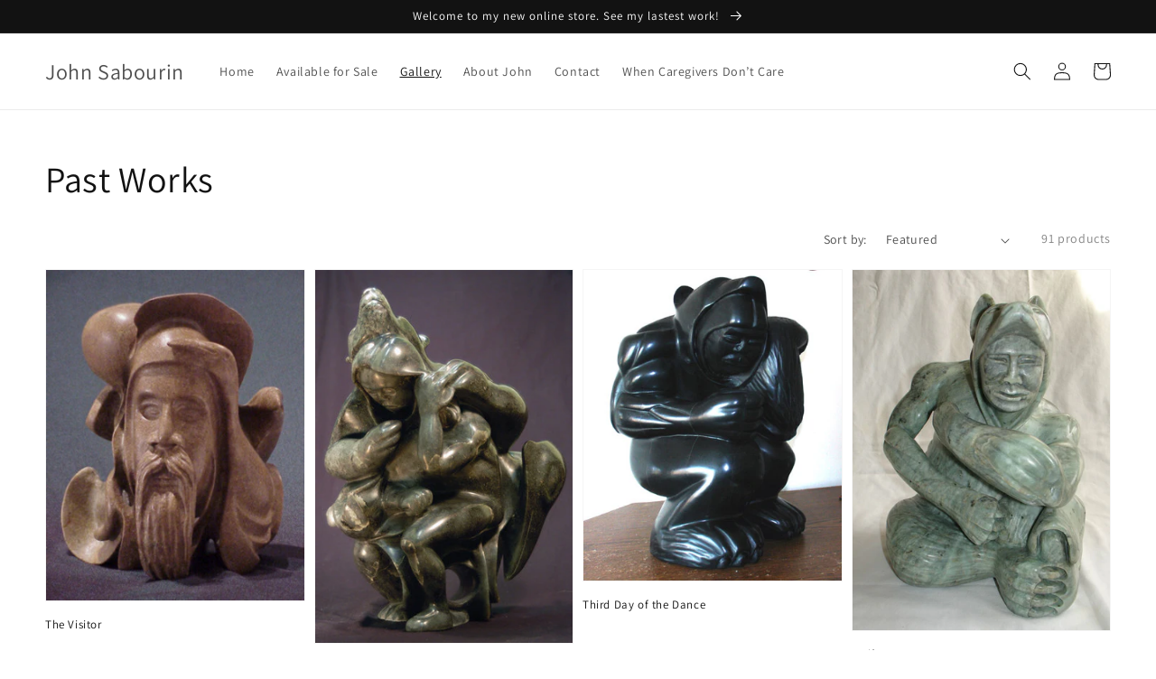

--- FILE ---
content_type: text/html; charset=utf-8
request_url: https://www.johnsabourin.com/collections/past-work?page=3
body_size: 19269
content:
<!doctype html>
<html class="no-js" lang="en">
  <head>
    <meta charset="utf-8">
    <meta http-equiv="X-UA-Compatible" content="IE=edge">
    <meta name="viewport" content="width=device-width,initial-scale=1">
    <meta name="theme-color" content="">
    <link rel="canonical" href="https://www.johnsabourin.com/collections/past-work?page=3">
    <link rel="preconnect" href="https://cdn.shopify.com" crossorigin>
    <meta name="google-site-verification" content="jOVeLjFGCQMuLyysCdlZei8Tvz8rpXRfprSgyW-Shgs" /><link rel="icon" type="image/png" href="//www.johnsabourin.com/cdn/shop/files/Carving-for-Favicon_32x32.jpg?v=1649879206"><link rel="preconnect" href="https://fonts.shopifycdn.com" crossorigin><title>
      Past Works
 &ndash; Page 3 &ndash; John Sabourin</title>

    

    

<meta property="og:site_name" content="John Sabourin">
<meta property="og:url" content="https://www.johnsabourin.com/collections/past-work?page=3">
<meta property="og:title" content="Past Works">
<meta property="og:type" content="product.group">
<meta property="og:description" content="John’s carvings explore the complex relationship between humans and nature. He embraces his Dene cultural roots by interpreting motifs from stories and legends in stone. "><meta property="og:image" content="http://www.johnsabourin.com/cdn/shop/files/John-Sabourin-carving-hero-image_7ef55ccb-0fe0-4ca9-8afd-7141b38e7f08.jpg?v=1649872000">
  <meta property="og:image:secure_url" content="https://www.johnsabourin.com/cdn/shop/files/John-Sabourin-carving-hero-image_7ef55ccb-0fe0-4ca9-8afd-7141b38e7f08.jpg?v=1649872000">
  <meta property="og:image:width" content="1600">
  <meta property="og:image:height" content="877"><meta name="twitter:card" content="summary_large_image">
<meta name="twitter:title" content="Past Works">
<meta name="twitter:description" content="John’s carvings explore the complex relationship between humans and nature. He embraces his Dene cultural roots by interpreting motifs from stories and legends in stone. ">


    <script src="//www.johnsabourin.com/cdn/shop/t/5/assets/global.js?v=35306429462727692921634546358" defer="defer"></script>
    <script>window.performance && window.performance.mark && window.performance.mark('shopify.content_for_header.start');</script><meta id="shopify-digital-wallet" name="shopify-digital-wallet" content="/49017061539/digital_wallets/dialog">
<meta name="shopify-checkout-api-token" content="886b370cdbaedfcdf1cc98e81cf1f3ec">
<meta id="in-context-paypal-metadata" data-shop-id="49017061539" data-venmo-supported="false" data-environment="production" data-locale="en_US" data-paypal-v4="true" data-currency="CAD">
<link rel="alternate" type="application/atom+xml" title="Feed" href="/collections/past-work.atom" />
<link rel="prev" href="/collections/past-work?page=2">
<link rel="next" href="/collections/past-work?page=4">
<link rel="alternate" type="application/json+oembed" href="https://www.johnsabourin.com/collections/past-work.oembed?page=3">
<script async="async" src="/checkouts/internal/preloads.js?locale=en-CA"></script>
<script id="shopify-features" type="application/json">{"accessToken":"886b370cdbaedfcdf1cc98e81cf1f3ec","betas":["rich-media-storefront-analytics"],"domain":"www.johnsabourin.com","predictiveSearch":true,"shopId":49017061539,"locale":"en"}</script>
<script>var Shopify = Shopify || {};
Shopify.shop = "john-sabourin.myshopify.com";
Shopify.locale = "en";
Shopify.currency = {"active":"CAD","rate":"1.0"};
Shopify.country = "CA";
Shopify.theme = {"name":"john-sabourin\/main","id":127701909667,"schema_name":"Dawn","schema_version":"2.3.0","theme_store_id":null,"role":"main"};
Shopify.theme.handle = "null";
Shopify.theme.style = {"id":null,"handle":null};
Shopify.cdnHost = "www.johnsabourin.com/cdn";
Shopify.routes = Shopify.routes || {};
Shopify.routes.root = "/";</script>
<script type="module">!function(o){(o.Shopify=o.Shopify||{}).modules=!0}(window);</script>
<script>!function(o){function n(){var o=[];function n(){o.push(Array.prototype.slice.apply(arguments))}return n.q=o,n}var t=o.Shopify=o.Shopify||{};t.loadFeatures=n(),t.autoloadFeatures=n()}(window);</script>
<script id="shop-js-analytics" type="application/json">{"pageType":"collection"}</script>
<script defer="defer" async type="module" src="//www.johnsabourin.com/cdn/shopifycloud/shop-js/modules/v2/client.init-shop-cart-sync_BApSsMSl.en.esm.js"></script>
<script defer="defer" async type="module" src="//www.johnsabourin.com/cdn/shopifycloud/shop-js/modules/v2/chunk.common_CBoos6YZ.esm.js"></script>
<script type="module">
  await import("//www.johnsabourin.com/cdn/shopifycloud/shop-js/modules/v2/client.init-shop-cart-sync_BApSsMSl.en.esm.js");
await import("//www.johnsabourin.com/cdn/shopifycloud/shop-js/modules/v2/chunk.common_CBoos6YZ.esm.js");

  window.Shopify.SignInWithShop?.initShopCartSync?.({"fedCMEnabled":true,"windoidEnabled":true});

</script>
<script id="__st">var __st={"a":49017061539,"offset":-25200,"reqid":"53839025-22d7-4b67-ad8b-04948323d5c2-1768867021","pageurl":"www.johnsabourin.com\/collections\/past-work?page=3","u":"09678231338d","p":"collection","rtyp":"collection","rid":283240956067};</script>
<script>window.ShopifyPaypalV4VisibilityTracking = true;</script>
<script id="captcha-bootstrap">!function(){'use strict';const t='contact',e='account',n='new_comment',o=[[t,t],['blogs',n],['comments',n],[t,'customer']],c=[[e,'customer_login'],[e,'guest_login'],[e,'recover_customer_password'],[e,'create_customer']],r=t=>t.map((([t,e])=>`form[action*='/${t}']:not([data-nocaptcha='true']) input[name='form_type'][value='${e}']`)).join(','),a=t=>()=>t?[...document.querySelectorAll(t)].map((t=>t.form)):[];function s(){const t=[...o],e=r(t);return a(e)}const i='password',u='form_key',d=['recaptcha-v3-token','g-recaptcha-response','h-captcha-response',i],f=()=>{try{return window.sessionStorage}catch{return}},m='__shopify_v',_=t=>t.elements[u];function p(t,e,n=!1){try{const o=window.sessionStorage,c=JSON.parse(o.getItem(e)),{data:r}=function(t){const{data:e,action:n}=t;return t[m]||n?{data:e,action:n}:{data:t,action:n}}(c);for(const[e,n]of Object.entries(r))t.elements[e]&&(t.elements[e].value=n);n&&o.removeItem(e)}catch(o){console.error('form repopulation failed',{error:o})}}const l='form_type',E='cptcha';function T(t){t.dataset[E]=!0}const w=window,h=w.document,L='Shopify',v='ce_forms',y='captcha';let A=!1;((t,e)=>{const n=(g='f06e6c50-85a8-45c8-87d0-21a2b65856fe',I='https://cdn.shopify.com/shopifycloud/storefront-forms-hcaptcha/ce_storefront_forms_captcha_hcaptcha.v1.5.2.iife.js',D={infoText:'Protected by hCaptcha',privacyText:'Privacy',termsText:'Terms'},(t,e,n)=>{const o=w[L][v],c=o.bindForm;if(c)return c(t,g,e,D).then(n);var r;o.q.push([[t,g,e,D],n]),r=I,A||(h.body.append(Object.assign(h.createElement('script'),{id:'captcha-provider',async:!0,src:r})),A=!0)});var g,I,D;w[L]=w[L]||{},w[L][v]=w[L][v]||{},w[L][v].q=[],w[L][y]=w[L][y]||{},w[L][y].protect=function(t,e){n(t,void 0,e),T(t)},Object.freeze(w[L][y]),function(t,e,n,w,h,L){const[v,y,A,g]=function(t,e,n){const i=e?o:[],u=t?c:[],d=[...i,...u],f=r(d),m=r(i),_=r(d.filter((([t,e])=>n.includes(e))));return[a(f),a(m),a(_),s()]}(w,h,L),I=t=>{const e=t.target;return e instanceof HTMLFormElement?e:e&&e.form},D=t=>v().includes(t);t.addEventListener('submit',(t=>{const e=I(t);if(!e)return;const n=D(e)&&!e.dataset.hcaptchaBound&&!e.dataset.recaptchaBound,o=_(e),c=g().includes(e)&&(!o||!o.value);(n||c)&&t.preventDefault(),c&&!n&&(function(t){try{if(!f())return;!function(t){const e=f();if(!e)return;const n=_(t);if(!n)return;const o=n.value;o&&e.removeItem(o)}(t);const e=Array.from(Array(32),(()=>Math.random().toString(36)[2])).join('');!function(t,e){_(t)||t.append(Object.assign(document.createElement('input'),{type:'hidden',name:u})),t.elements[u].value=e}(t,e),function(t,e){const n=f();if(!n)return;const o=[...t.querySelectorAll(`input[type='${i}']`)].map((({name:t})=>t)),c=[...d,...o],r={};for(const[a,s]of new FormData(t).entries())c.includes(a)||(r[a]=s);n.setItem(e,JSON.stringify({[m]:1,action:t.action,data:r}))}(t,e)}catch(e){console.error('failed to persist form',e)}}(e),e.submit())}));const S=(t,e)=>{t&&!t.dataset[E]&&(n(t,e.some((e=>e===t))),T(t))};for(const o of['focusin','change'])t.addEventListener(o,(t=>{const e=I(t);D(e)&&S(e,y())}));const B=e.get('form_key'),M=e.get(l),P=B&&M;t.addEventListener('DOMContentLoaded',(()=>{const t=y();if(P)for(const e of t)e.elements[l].value===M&&p(e,B);[...new Set([...A(),...v().filter((t=>'true'===t.dataset.shopifyCaptcha))])].forEach((e=>S(e,t)))}))}(h,new URLSearchParams(w.location.search),n,t,e,['guest_login'])})(!0,!0)}();</script>
<script integrity="sha256-4kQ18oKyAcykRKYeNunJcIwy7WH5gtpwJnB7kiuLZ1E=" data-source-attribution="shopify.loadfeatures" defer="defer" src="//www.johnsabourin.com/cdn/shopifycloud/storefront/assets/storefront/load_feature-a0a9edcb.js" crossorigin="anonymous"></script>
<script data-source-attribution="shopify.dynamic_checkout.dynamic.init">var Shopify=Shopify||{};Shopify.PaymentButton=Shopify.PaymentButton||{isStorefrontPortableWallets:!0,init:function(){window.Shopify.PaymentButton.init=function(){};var t=document.createElement("script");t.src="https://www.johnsabourin.com/cdn/shopifycloud/portable-wallets/latest/portable-wallets.en.js",t.type="module",document.head.appendChild(t)}};
</script>
<script data-source-attribution="shopify.dynamic_checkout.buyer_consent">
  function portableWalletsHideBuyerConsent(e){var t=document.getElementById("shopify-buyer-consent"),n=document.getElementById("shopify-subscription-policy-button");t&&n&&(t.classList.add("hidden"),t.setAttribute("aria-hidden","true"),n.removeEventListener("click",e))}function portableWalletsShowBuyerConsent(e){var t=document.getElementById("shopify-buyer-consent"),n=document.getElementById("shopify-subscription-policy-button");t&&n&&(t.classList.remove("hidden"),t.removeAttribute("aria-hidden"),n.addEventListener("click",e))}window.Shopify?.PaymentButton&&(window.Shopify.PaymentButton.hideBuyerConsent=portableWalletsHideBuyerConsent,window.Shopify.PaymentButton.showBuyerConsent=portableWalletsShowBuyerConsent);
</script>
<script data-source-attribution="shopify.dynamic_checkout.cart.bootstrap">document.addEventListener("DOMContentLoaded",(function(){function t(){return document.querySelector("shopify-accelerated-checkout-cart, shopify-accelerated-checkout")}if(t())Shopify.PaymentButton.init();else{new MutationObserver((function(e,n){t()&&(Shopify.PaymentButton.init(),n.disconnect())})).observe(document.body,{childList:!0,subtree:!0})}}));
</script>
<link id="shopify-accelerated-checkout-styles" rel="stylesheet" media="screen" href="https://www.johnsabourin.com/cdn/shopifycloud/portable-wallets/latest/accelerated-checkout-backwards-compat.css" crossorigin="anonymous">
<style id="shopify-accelerated-checkout-cart">
        #shopify-buyer-consent {
  margin-top: 1em;
  display: inline-block;
  width: 100%;
}

#shopify-buyer-consent.hidden {
  display: none;
}

#shopify-subscription-policy-button {
  background: none;
  border: none;
  padding: 0;
  text-decoration: underline;
  font-size: inherit;
  cursor: pointer;
}

#shopify-subscription-policy-button::before {
  box-shadow: none;
}

      </style>
<script id="sections-script" data-sections="header,footer" defer="defer" src="//www.johnsabourin.com/cdn/shop/t/5/compiled_assets/scripts.js?v=239"></script>
<script>window.performance && window.performance.mark && window.performance.mark('shopify.content_for_header.end');</script>


    <style data-shopify>
      @font-face {
  font-family: Assistant;
  font-weight: 400;
  font-style: normal;
  font-display: swap;
  src: url("//www.johnsabourin.com/cdn/fonts/assistant/assistant_n4.9120912a469cad1cc292572851508ca49d12e768.woff2") format("woff2"),
       url("//www.johnsabourin.com/cdn/fonts/assistant/assistant_n4.6e9875ce64e0fefcd3f4446b7ec9036b3ddd2985.woff") format("woff");
}

      @font-face {
  font-family: Assistant;
  font-weight: 700;
  font-style: normal;
  font-display: swap;
  src: url("//www.johnsabourin.com/cdn/fonts/assistant/assistant_n7.bf44452348ec8b8efa3aa3068825305886b1c83c.woff2") format("woff2"),
       url("//www.johnsabourin.com/cdn/fonts/assistant/assistant_n7.0c887fee83f6b3bda822f1150b912c72da0f7b64.woff") format("woff");
}

      
      
      @font-face {
  font-family: Assistant;
  font-weight: 400;
  font-style: normal;
  font-display: swap;
  src: url("//www.johnsabourin.com/cdn/fonts/assistant/assistant_n4.9120912a469cad1cc292572851508ca49d12e768.woff2") format("woff2"),
       url("//www.johnsabourin.com/cdn/fonts/assistant/assistant_n4.6e9875ce64e0fefcd3f4446b7ec9036b3ddd2985.woff") format("woff");
}


      :root {
        --font-body-family: Assistant, sans-serif;
        --font-body-style: normal;
        --font-body-weight: 400;

        --font-heading-family: Assistant, sans-serif;
        --font-heading-style: normal;
        --font-heading-weight: 400;

        --font-body-scale: 1.0;
        --font-heading-scale: 1.0;

        --color-base-text: 18, 18, 18;
        --color-base-background-1: 255, 255, 255;
        --color-base-background-2: 243, 243, 243;
        --color-base-solid-button-labels: 255, 255, 255;
        --color-base-outline-button-labels: 18, 18, 18;
        --color-base-accent-1: 18, 18, 18;
        --color-base-accent-2: 44, 56, 100;
        --payment-terms-background-color: #ffffff;

        --gradient-base-background-1: #ffffff;
        --gradient-base-background-2: #f3f3f3;
        --gradient-base-accent-1: #121212;
        --gradient-base-accent-2: #2c3864;

        --page-width: 160rem;
        --page-width-margin: 2rem;
      }

      *,
      *::before,
      *::after {
        box-sizing: inherit;
      }

      html {
        box-sizing: border-box;
        font-size: calc(var(--font-body-scale) * 62.5%);
        height: 100%;
      }

      body {
        display: grid;
        grid-template-rows: auto auto 1fr auto;
        grid-template-columns: 100%;
        min-height: 100%;
        margin: 0;
        font-size: 1.5rem;
        letter-spacing: 0.06rem;
        line-height: calc(1 + 0.8 / var(--font-body-scale));
        font-family: var(--font-body-family);
        font-style: var(--font-body-style);
        font-weight: var(--font-body-weight);
      }

      @media screen and (min-width: 750px) {
        body {
          font-size: 1.6rem;
        }
      }
    </style>

    <link href="//www.johnsabourin.com/cdn/shop/t/5/assets/base.css?v=182897356182110133871634546357" rel="stylesheet" type="text/css" media="all" />
<link rel="preload" as="font" href="//www.johnsabourin.com/cdn/fonts/assistant/assistant_n4.9120912a469cad1cc292572851508ca49d12e768.woff2" type="font/woff2" crossorigin><link rel="preload" as="font" href="//www.johnsabourin.com/cdn/fonts/assistant/assistant_n4.9120912a469cad1cc292572851508ca49d12e768.woff2" type="font/woff2" crossorigin><link rel="stylesheet" href="//www.johnsabourin.com/cdn/shop/t/5/assets/component-predictive-search.css?v=10425135875555615991634546358" media="print" onload="this.media='all'"><script>document.documentElement.className = document.documentElement.className.replace('no-js', 'js');</script>
  <link href="https://monorail-edge.shopifysvc.com" rel="dns-prefetch">
<script>(function(){if ("sendBeacon" in navigator && "performance" in window) {try {var session_token_from_headers = performance.getEntriesByType('navigation')[0].serverTiming.find(x => x.name == '_s').description;} catch {var session_token_from_headers = undefined;}var session_cookie_matches = document.cookie.match(/_shopify_s=([^;]*)/);var session_token_from_cookie = session_cookie_matches && session_cookie_matches.length === 2 ? session_cookie_matches[1] : "";var session_token = session_token_from_headers || session_token_from_cookie || "";function handle_abandonment_event(e) {var entries = performance.getEntries().filter(function(entry) {return /monorail-edge.shopifysvc.com/.test(entry.name);});if (!window.abandonment_tracked && entries.length === 0) {window.abandonment_tracked = true;var currentMs = Date.now();var navigation_start = performance.timing.navigationStart;var payload = {shop_id: 49017061539,url: window.location.href,navigation_start,duration: currentMs - navigation_start,session_token,page_type: "collection"};window.navigator.sendBeacon("https://monorail-edge.shopifysvc.com/v1/produce", JSON.stringify({schema_id: "online_store_buyer_site_abandonment/1.1",payload: payload,metadata: {event_created_at_ms: currentMs,event_sent_at_ms: currentMs}}));}}window.addEventListener('pagehide', handle_abandonment_event);}}());</script>
<script id="web-pixels-manager-setup">(function e(e,d,r,n,o){if(void 0===o&&(o={}),!Boolean(null===(a=null===(i=window.Shopify)||void 0===i?void 0:i.analytics)||void 0===a?void 0:a.replayQueue)){var i,a;window.Shopify=window.Shopify||{};var t=window.Shopify;t.analytics=t.analytics||{};var s=t.analytics;s.replayQueue=[],s.publish=function(e,d,r){return s.replayQueue.push([e,d,r]),!0};try{self.performance.mark("wpm:start")}catch(e){}var l=function(){var e={modern:/Edge?\/(1{2}[4-9]|1[2-9]\d|[2-9]\d{2}|\d{4,})\.\d+(\.\d+|)|Firefox\/(1{2}[4-9]|1[2-9]\d|[2-9]\d{2}|\d{4,})\.\d+(\.\d+|)|Chrom(ium|e)\/(9{2}|\d{3,})\.\d+(\.\d+|)|(Maci|X1{2}).+ Version\/(15\.\d+|(1[6-9]|[2-9]\d|\d{3,})\.\d+)([,.]\d+|)( \(\w+\)|)( Mobile\/\w+|) Safari\/|Chrome.+OPR\/(9{2}|\d{3,})\.\d+\.\d+|(CPU[ +]OS|iPhone[ +]OS|CPU[ +]iPhone|CPU IPhone OS|CPU iPad OS)[ +]+(15[._]\d+|(1[6-9]|[2-9]\d|\d{3,})[._]\d+)([._]\d+|)|Android:?[ /-](13[3-9]|1[4-9]\d|[2-9]\d{2}|\d{4,})(\.\d+|)(\.\d+|)|Android.+Firefox\/(13[5-9]|1[4-9]\d|[2-9]\d{2}|\d{4,})\.\d+(\.\d+|)|Android.+Chrom(ium|e)\/(13[3-9]|1[4-9]\d|[2-9]\d{2}|\d{4,})\.\d+(\.\d+|)|SamsungBrowser\/([2-9]\d|\d{3,})\.\d+/,legacy:/Edge?\/(1[6-9]|[2-9]\d|\d{3,})\.\d+(\.\d+|)|Firefox\/(5[4-9]|[6-9]\d|\d{3,})\.\d+(\.\d+|)|Chrom(ium|e)\/(5[1-9]|[6-9]\d|\d{3,})\.\d+(\.\d+|)([\d.]+$|.*Safari\/(?![\d.]+ Edge\/[\d.]+$))|(Maci|X1{2}).+ Version\/(10\.\d+|(1[1-9]|[2-9]\d|\d{3,})\.\d+)([,.]\d+|)( \(\w+\)|)( Mobile\/\w+|) Safari\/|Chrome.+OPR\/(3[89]|[4-9]\d|\d{3,})\.\d+\.\d+|(CPU[ +]OS|iPhone[ +]OS|CPU[ +]iPhone|CPU IPhone OS|CPU iPad OS)[ +]+(10[._]\d+|(1[1-9]|[2-9]\d|\d{3,})[._]\d+)([._]\d+|)|Android:?[ /-](13[3-9]|1[4-9]\d|[2-9]\d{2}|\d{4,})(\.\d+|)(\.\d+|)|Mobile Safari.+OPR\/([89]\d|\d{3,})\.\d+\.\d+|Android.+Firefox\/(13[5-9]|1[4-9]\d|[2-9]\d{2}|\d{4,})\.\d+(\.\d+|)|Android.+Chrom(ium|e)\/(13[3-9]|1[4-9]\d|[2-9]\d{2}|\d{4,})\.\d+(\.\d+|)|Android.+(UC? ?Browser|UCWEB|U3)[ /]?(15\.([5-9]|\d{2,})|(1[6-9]|[2-9]\d|\d{3,})\.\d+)\.\d+|SamsungBrowser\/(5\.\d+|([6-9]|\d{2,})\.\d+)|Android.+MQ{2}Browser\/(14(\.(9|\d{2,})|)|(1[5-9]|[2-9]\d|\d{3,})(\.\d+|))(\.\d+|)|K[Aa][Ii]OS\/(3\.\d+|([4-9]|\d{2,})\.\d+)(\.\d+|)/},d=e.modern,r=e.legacy,n=navigator.userAgent;return n.match(d)?"modern":n.match(r)?"legacy":"unknown"}(),u="modern"===l?"modern":"legacy",c=(null!=n?n:{modern:"",legacy:""})[u],f=function(e){return[e.baseUrl,"/wpm","/b",e.hashVersion,"modern"===e.buildTarget?"m":"l",".js"].join("")}({baseUrl:d,hashVersion:r,buildTarget:u}),m=function(e){var d=e.version,r=e.bundleTarget,n=e.surface,o=e.pageUrl,i=e.monorailEndpoint;return{emit:function(e){var a=e.status,t=e.errorMsg,s=(new Date).getTime(),l=JSON.stringify({metadata:{event_sent_at_ms:s},events:[{schema_id:"web_pixels_manager_load/3.1",payload:{version:d,bundle_target:r,page_url:o,status:a,surface:n,error_msg:t},metadata:{event_created_at_ms:s}}]});if(!i)return console&&console.warn&&console.warn("[Web Pixels Manager] No Monorail endpoint provided, skipping logging."),!1;try{return self.navigator.sendBeacon.bind(self.navigator)(i,l)}catch(e){}var u=new XMLHttpRequest;try{return u.open("POST",i,!0),u.setRequestHeader("Content-Type","text/plain"),u.send(l),!0}catch(e){return console&&console.warn&&console.warn("[Web Pixels Manager] Got an unhandled error while logging to Monorail."),!1}}}}({version:r,bundleTarget:l,surface:e.surface,pageUrl:self.location.href,monorailEndpoint:e.monorailEndpoint});try{o.browserTarget=l,function(e){var d=e.src,r=e.async,n=void 0===r||r,o=e.onload,i=e.onerror,a=e.sri,t=e.scriptDataAttributes,s=void 0===t?{}:t,l=document.createElement("script"),u=document.querySelector("head"),c=document.querySelector("body");if(l.async=n,l.src=d,a&&(l.integrity=a,l.crossOrigin="anonymous"),s)for(var f in s)if(Object.prototype.hasOwnProperty.call(s,f))try{l.dataset[f]=s[f]}catch(e){}if(o&&l.addEventListener("load",o),i&&l.addEventListener("error",i),u)u.appendChild(l);else{if(!c)throw new Error("Did not find a head or body element to append the script");c.appendChild(l)}}({src:f,async:!0,onload:function(){if(!function(){var e,d;return Boolean(null===(d=null===(e=window.Shopify)||void 0===e?void 0:e.analytics)||void 0===d?void 0:d.initialized)}()){var d=window.webPixelsManager.init(e)||void 0;if(d){var r=window.Shopify.analytics;r.replayQueue.forEach((function(e){var r=e[0],n=e[1],o=e[2];d.publishCustomEvent(r,n,o)})),r.replayQueue=[],r.publish=d.publishCustomEvent,r.visitor=d.visitor,r.initialized=!0}}},onerror:function(){return m.emit({status:"failed",errorMsg:"".concat(f," has failed to load")})},sri:function(e){var d=/^sha384-[A-Za-z0-9+/=]+$/;return"string"==typeof e&&d.test(e)}(c)?c:"",scriptDataAttributes:o}),m.emit({status:"loading"})}catch(e){m.emit({status:"failed",errorMsg:(null==e?void 0:e.message)||"Unknown error"})}}})({shopId: 49017061539,storefrontBaseUrl: "https://www.johnsabourin.com",extensionsBaseUrl: "https://extensions.shopifycdn.com/cdn/shopifycloud/web-pixels-manager",monorailEndpoint: "https://monorail-edge.shopifysvc.com/unstable/produce_batch",surface: "storefront-renderer",enabledBetaFlags: ["2dca8a86"],webPixelsConfigList: [{"id":"104726691","eventPayloadVersion":"v1","runtimeContext":"LAX","scriptVersion":"1","type":"CUSTOM","privacyPurposes":["ANALYTICS"],"name":"Google Analytics tag (migrated)"},{"id":"shopify-app-pixel","configuration":"{}","eventPayloadVersion":"v1","runtimeContext":"STRICT","scriptVersion":"0450","apiClientId":"shopify-pixel","type":"APP","privacyPurposes":["ANALYTICS","MARKETING"]},{"id":"shopify-custom-pixel","eventPayloadVersion":"v1","runtimeContext":"LAX","scriptVersion":"0450","apiClientId":"shopify-pixel","type":"CUSTOM","privacyPurposes":["ANALYTICS","MARKETING"]}],isMerchantRequest: false,initData: {"shop":{"name":"John Sabourin","paymentSettings":{"currencyCode":"CAD"},"myshopifyDomain":"john-sabourin.myshopify.com","countryCode":"CA","storefrontUrl":"https:\/\/www.johnsabourin.com"},"customer":null,"cart":null,"checkout":null,"productVariants":[],"purchasingCompany":null},},"https://www.johnsabourin.com/cdn","fcfee988w5aeb613cpc8e4bc33m6693e112",{"modern":"","legacy":""},{"shopId":"49017061539","storefrontBaseUrl":"https:\/\/www.johnsabourin.com","extensionBaseUrl":"https:\/\/extensions.shopifycdn.com\/cdn\/shopifycloud\/web-pixels-manager","surface":"storefront-renderer","enabledBetaFlags":"[\"2dca8a86\"]","isMerchantRequest":"false","hashVersion":"fcfee988w5aeb613cpc8e4bc33m6693e112","publish":"custom","events":"[[\"page_viewed\",{}],[\"collection_viewed\",{\"collection\":{\"id\":\"283240956067\",\"title\":\"Past Works\",\"productVariants\":[{\"price\":{\"amount\":0.0,\"currencyCode\":\"CAD\"},\"product\":{\"title\":\"The Visitor\",\"vendor\":\"John Sabourin\",\"id\":\"7353603489955\",\"untranslatedTitle\":\"The Visitor\",\"url\":\"\/products\/the-visitor\",\"type\":\"Carvings\"},\"id\":\"41760789266595\",\"image\":{\"src\":\"\/\/www.johnsabourin.com\/cdn\/shop\/products\/22.jpg?v=1635369434\"},\"sku\":\"\",\"title\":\"Default Title\",\"untranslatedTitle\":\"Default Title\"},{\"price\":{\"amount\":0.0,\"currencyCode\":\"CAD\"},\"product\":{\"title\":\"Third Day of the Dance\",\"vendor\":\"John Sabourin\",\"id\":\"7353603752099\",\"untranslatedTitle\":\"Third Day of the Dance\",\"url\":\"\/products\/third-day-of-the-dance-1\",\"type\":\"Carvings\"},\"id\":\"41760789528739\",\"image\":{\"src\":\"\/\/www.johnsabourin.com\/cdn\/shop\/products\/19.jpg?v=1635369458\"},\"sku\":\"\",\"title\":\"Default Title\",\"untranslatedTitle\":\"Default Title\"},{\"price\":{\"amount\":0.0,\"currencyCode\":\"CAD\"},\"product\":{\"title\":\"Third Day of the Dance\",\"vendor\":\"John Sabourin\",\"id\":\"7352262688931\",\"untranslatedTitle\":\"Third Day of the Dance\",\"url\":\"\/products\/third-day-of-the-dance\",\"type\":\"Carvings\"},\"id\":\"41757622141091\",\"image\":{\"src\":\"\/\/www.johnsabourin.com\/cdn\/shop\/products\/69.jpg?v=1635317768\"},\"sku\":\"\",\"title\":\"Default Title\",\"untranslatedTitle\":\"Default Title\"},{\"price\":{\"amount\":0.0,\"currencyCode\":\"CAD\"},\"product\":{\"title\":\"Wolf Man\",\"vendor\":\"John Sabourin\",\"id\":\"7352287592611\",\"untranslatedTitle\":\"Wolf Man\",\"url\":\"\/products\/wolf-man\",\"type\":\"Carvings\"},\"id\":\"41757694525603\",\"image\":{\"src\":\"\/\/www.johnsabourin.com\/cdn\/shop\/products\/js08-013.jpg?v=1635318750\"},\"sku\":\"\",\"title\":\"Default Title\",\"untranslatedTitle\":\"Default Title\"},{\"price\":{\"amount\":0.0,\"currencyCode\":\"CAD\"},\"product\":{\"title\":\"Woman and Eagle\",\"vendor\":\"John Sabourin\",\"id\":\"7352307515555\",\"untranslatedTitle\":\"Woman and Eagle\",\"url\":\"\/products\/woman-and-eagle-1\",\"type\":\"Carvings\"},\"id\":\"41757746167971\",\"image\":{\"src\":\"\/\/www.johnsabourin.com\/cdn\/shop\/products\/09-009.jpg?v=1635319272\"},\"sku\":\"\",\"title\":\"Default Title\",\"untranslatedTitle\":\"Default Title\"},{\"price\":{\"amount\":0.0,\"currencyCode\":\"CAD\"},\"product\":{\"title\":\"Yambdea\",\"vendor\":\"John Sabourin\",\"id\":\"7353605095587\",\"untranslatedTitle\":\"Yambdea\",\"url\":\"\/products\/yambdea\",\"type\":\"Carvings\"},\"id\":\"41760791986339\",\"image\":{\"src\":\"\/\/www.johnsabourin.com\/cdn\/shop\/products\/24.jpg?v=1635369539\"},\"sku\":\"\",\"title\":\"Default Title\",\"untranslatedTitle\":\"Default Title\"},{\"price\":{\"amount\":0.0,\"currencyCode\":\"CAD\"},\"product\":{\"title\":\"Trying to be good for God\",\"vendor\":\"John Sabourin\",\"id\":\"7386726596771\",\"untranslatedTitle\":\"Trying to be good for God\",\"url\":\"\/products\/trying-to-be-good-for-god\",\"type\":\"Carvings\"},\"id\":\"41893862506659\",\"image\":{\"src\":\"\/\/www.johnsabourin.com\/cdn\/shop\/products\/7PrayingtoBeFree-JohnSabourin.jpg?v=1649183991\"},\"sku\":\"\",\"title\":\"Default Title\",\"untranslatedTitle\":\"Default Title\"},{\"price\":{\"amount\":0.0,\"currencyCode\":\"CAD\"},\"product\":{\"title\":\"Packing for a confused and confusing Home\",\"vendor\":\"John Sabourin\",\"id\":\"7386725417123\",\"untranslatedTitle\":\"Packing for a confused and confusing Home\",\"url\":\"\/products\/packing-for-a-confused-and-confusing-home\",\"type\":\"Carvings\"},\"id\":\"41893861294243\",\"image\":{\"src\":\"\/\/www.johnsabourin.com\/cdn\/shop\/products\/9Packingforconfusedandconfusinghome-JohnSabourin.jpg?v=1649190223\"},\"sku\":\"\",\"title\":\"Default Title\",\"untranslatedTitle\":\"Default Title\"},{\"price\":{\"amount\":0.0,\"currencyCode\":\"CAD\"},\"product\":{\"title\":\"Unholy Communion\",\"vendor\":\"John Sabourin\",\"id\":\"7387036352675\",\"untranslatedTitle\":\"Unholy Communion\",\"url\":\"\/products\/unholy-communion\",\"type\":\"Carvings\"},\"id\":\"41894729908387\",\"image\":{\"src\":\"\/\/www.johnsabourin.com\/cdn\/shop\/products\/8UnholyCommunion-JohnSabourin5.jpg?v=1649223959\"},\"sku\":\"\",\"title\":\"Default Title\",\"untranslatedTitle\":\"Default Title\"},{\"price\":{\"amount\":0.0,\"currencyCode\":\"CAD\"},\"product\":{\"title\":\"Grieving, loving, holding and slipping away\",\"vendor\":\"John Sabourin\",\"id\":\"7387040252067\",\"untranslatedTitle\":\"Grieving, loving, holding and slipping away\",\"url\":\"\/products\/grieving-loving-holding-and-slipping-away\",\"type\":\"Carvings\"},\"id\":\"41894740426915\",\"image\":{\"src\":\"\/\/www.johnsabourin.com\/cdn\/shop\/products\/11Disbelieving_Disconnected_dreamsofdeath3.jpg?v=1649259676\"},\"sku\":\"\",\"title\":\"Default Title\",\"untranslatedTitle\":\"Default Title\"},{\"price\":{\"amount\":0.0,\"currencyCode\":\"CAD\"},\"product\":{\"title\":\"Not Coming Home\",\"vendor\":\"John Sabourin\",\"id\":\"7387040579747\",\"untranslatedTitle\":\"Not Coming Home\",\"url\":\"\/products\/not-coming-home\",\"type\":\"Carvings\"},\"id\":\"41894741082275\",\"image\":{\"src\":\"\/\/www.johnsabourin.com\/cdn\/shop\/products\/4Notcominghome-JohnSabourin.jpg?v=1649190086\"},\"sku\":\"\",\"title\":\"Default Title\",\"untranslatedTitle\":\"Default Title\"},{\"price\":{\"amount\":0.0,\"currencyCode\":\"CAD\"},\"product\":{\"title\":\"Healing Medicine\",\"vendor\":\"John Sabourin\",\"id\":\"7387040448675\",\"untranslatedTitle\":\"Healing Medicine\",\"url\":\"\/products\/healing-medicine\",\"type\":\"Carvings\"},\"id\":\"41894740852899\",\"image\":{\"src\":\"\/\/www.johnsabourin.com\/cdn\/shop\/products\/3Healingmedicine-JohnSabourin.jpg?v=1649190020\"},\"sku\":\"\",\"title\":\"Default Title\",\"untranslatedTitle\":\"Default Title\"},{\"price\":{\"amount\":0.0,\"currencyCode\":\"CAD\"},\"product\":{\"title\":\"We tear each other apart\",\"vendor\":\"John Sabourin\",\"id\":\"7387040972963\",\"untranslatedTitle\":\"We tear each other apart\",\"url\":\"\/products\/we-tear-each-other-apart\",\"type\":\"Carvings\"},\"id\":\"41894741639331\",\"image\":{\"src\":\"\/\/www.johnsabourin.com\/cdn\/shop\/products\/10Weteareachotherapart-JohnSabourin.jpg?v=1649190375\"},\"sku\":\"\",\"title\":\"Default Title\",\"untranslatedTitle\":\"Default Title\"},{\"price\":{\"amount\":0.0,\"currencyCode\":\"CAD\"},\"product\":{\"title\":\"Taken from Belonging\",\"vendor\":\"John Sabourin\",\"id\":\"7387040678051\",\"untranslatedTitle\":\"Taken from Belonging\",\"url\":\"\/products\/taken-from-belonging\",\"type\":\"Carvings\"},\"id\":\"41894741213347\",\"image\":{\"src\":\"\/\/www.johnsabourin.com\/cdn\/shop\/products\/2-Taken-from-Belonging---John-Sabourin-2.jpg?v=1649353873\"},\"sku\":\"\",\"title\":\"Default Title\",\"untranslatedTitle\":\"Default Title\"},{\"price\":{\"amount\":0.0,\"currencyCode\":\"CAD\"},\"product\":{\"title\":\"Believe or you will burn in hell\",\"vendor\":\"John Sabourin\",\"id\":\"7387041005731\",\"untranslatedTitle\":\"Believe or you will burn in hell\",\"url\":\"\/products\/believe-or-you-will-burn-in-hell\",\"type\":\"Carvings\"},\"id\":\"41894741672099\",\"image\":{\"src\":\"\/\/www.johnsabourin.com\/cdn\/shop\/products\/6Believeofyoullburninhell-JohnSabourin2.jpg?v=1649190444\"},\"sku\":\"\",\"title\":\"Default Title\",\"untranslatedTitle\":\"Default Title\"},{\"price\":{\"amount\":0.0,\"currencyCode\":\"CAD\"},\"product\":{\"title\":\"Disbelieving, Disconnected, dreams of death\",\"vendor\":\"John Sabourin\",\"id\":\"7387040710819\",\"untranslatedTitle\":\"Disbelieving, Disconnected, dreams of death\",\"url\":\"\/products\/disbelieving-disconnected-dreams-of-death\",\"type\":\"Carvings\"},\"id\":\"41894741246115\",\"image\":{\"src\":\"\/\/www.johnsabourin.com\/cdn\/shop\/products\/1Disbelievingdisconnecteddreamsofdeath-JohnSabourin-2.jpg?v=1649189616\"},\"sku\":\"\",\"title\":\"Default Title\",\"untranslatedTitle\":\"Default Title\"}]}}]]"});</script><script>
  window.ShopifyAnalytics = window.ShopifyAnalytics || {};
  window.ShopifyAnalytics.meta = window.ShopifyAnalytics.meta || {};
  window.ShopifyAnalytics.meta.currency = 'CAD';
  var meta = {"products":[{"id":7353603489955,"gid":"gid:\/\/shopify\/Product\/7353603489955","vendor":"John Sabourin","type":"Carvings","handle":"the-visitor","variants":[{"id":41760789266595,"price":0,"name":"The Visitor","public_title":null,"sku":""}],"remote":false},{"id":7353603752099,"gid":"gid:\/\/shopify\/Product\/7353603752099","vendor":"John Sabourin","type":"Carvings","handle":"third-day-of-the-dance-1","variants":[{"id":41760789528739,"price":0,"name":"Third Day of the Dance","public_title":null,"sku":""}],"remote":false},{"id":7352262688931,"gid":"gid:\/\/shopify\/Product\/7352262688931","vendor":"John Sabourin","type":"Carvings","handle":"third-day-of-the-dance","variants":[{"id":41757622141091,"price":0,"name":"Third Day of the Dance","public_title":null,"sku":""}],"remote":false},{"id":7352287592611,"gid":"gid:\/\/shopify\/Product\/7352287592611","vendor":"John Sabourin","type":"Carvings","handle":"wolf-man","variants":[{"id":41757694525603,"price":0,"name":"Wolf Man","public_title":null,"sku":""}],"remote":false},{"id":7352307515555,"gid":"gid:\/\/shopify\/Product\/7352307515555","vendor":"John Sabourin","type":"Carvings","handle":"woman-and-eagle-1","variants":[{"id":41757746167971,"price":0,"name":"Woman and Eagle","public_title":null,"sku":""}],"remote":false},{"id":7353605095587,"gid":"gid:\/\/shopify\/Product\/7353605095587","vendor":"John Sabourin","type":"Carvings","handle":"yambdea","variants":[{"id":41760791986339,"price":0,"name":"Yambdea","public_title":null,"sku":""}],"remote":false},{"id":7386726596771,"gid":"gid:\/\/shopify\/Product\/7386726596771","vendor":"John Sabourin","type":"Carvings","handle":"trying-to-be-good-for-god","variants":[{"id":41893862506659,"price":0,"name":"Trying to be good for God","public_title":null,"sku":""}],"remote":false},{"id":7386725417123,"gid":"gid:\/\/shopify\/Product\/7386725417123","vendor":"John Sabourin","type":"Carvings","handle":"packing-for-a-confused-and-confusing-home","variants":[{"id":41893861294243,"price":0,"name":"Packing for a confused and confusing Home","public_title":null,"sku":""}],"remote":false},{"id":7387036352675,"gid":"gid:\/\/shopify\/Product\/7387036352675","vendor":"John Sabourin","type":"Carvings","handle":"unholy-communion","variants":[{"id":41894729908387,"price":0,"name":"Unholy Communion","public_title":null,"sku":""}],"remote":false},{"id":7387040252067,"gid":"gid:\/\/shopify\/Product\/7387040252067","vendor":"John Sabourin","type":"Carvings","handle":"grieving-loving-holding-and-slipping-away","variants":[{"id":41894740426915,"price":0,"name":"Grieving, loving, holding and slipping away","public_title":null,"sku":""}],"remote":false},{"id":7387040579747,"gid":"gid:\/\/shopify\/Product\/7387040579747","vendor":"John Sabourin","type":"Carvings","handle":"not-coming-home","variants":[{"id":41894741082275,"price":0,"name":"Not Coming Home","public_title":null,"sku":""}],"remote":false},{"id":7387040448675,"gid":"gid:\/\/shopify\/Product\/7387040448675","vendor":"John Sabourin","type":"Carvings","handle":"healing-medicine","variants":[{"id":41894740852899,"price":0,"name":"Healing Medicine","public_title":null,"sku":""}],"remote":false},{"id":7387040972963,"gid":"gid:\/\/shopify\/Product\/7387040972963","vendor":"John Sabourin","type":"Carvings","handle":"we-tear-each-other-apart","variants":[{"id":41894741639331,"price":0,"name":"We tear each other apart","public_title":null,"sku":""}],"remote":false},{"id":7387040678051,"gid":"gid:\/\/shopify\/Product\/7387040678051","vendor":"John Sabourin","type":"Carvings","handle":"taken-from-belonging","variants":[{"id":41894741213347,"price":0,"name":"Taken from Belonging","public_title":null,"sku":""}],"remote":false},{"id":7387041005731,"gid":"gid:\/\/shopify\/Product\/7387041005731","vendor":"John Sabourin","type":"Carvings","handle":"believe-or-you-will-burn-in-hell","variants":[{"id":41894741672099,"price":0,"name":"Believe or you will burn in hell","public_title":null,"sku":""}],"remote":false},{"id":7387040710819,"gid":"gid:\/\/shopify\/Product\/7387040710819","vendor":"John Sabourin","type":"Carvings","handle":"disbelieving-disconnected-dreams-of-death","variants":[{"id":41894741246115,"price":0,"name":"Disbelieving, Disconnected, dreams of death","public_title":null,"sku":""}],"remote":false}],"page":{"pageType":"collection","resourceType":"collection","resourceId":283240956067,"requestId":"53839025-22d7-4b67-ad8b-04948323d5c2-1768867021"}};
  for (var attr in meta) {
    window.ShopifyAnalytics.meta[attr] = meta[attr];
  }
</script>
<script class="analytics">
  (function () {
    var customDocumentWrite = function(content) {
      var jquery = null;

      if (window.jQuery) {
        jquery = window.jQuery;
      } else if (window.Checkout && window.Checkout.$) {
        jquery = window.Checkout.$;
      }

      if (jquery) {
        jquery('body').append(content);
      }
    };

    var hasLoggedConversion = function(token) {
      if (token) {
        return document.cookie.indexOf('loggedConversion=' + token) !== -1;
      }
      return false;
    }

    var setCookieIfConversion = function(token) {
      if (token) {
        var twoMonthsFromNow = new Date(Date.now());
        twoMonthsFromNow.setMonth(twoMonthsFromNow.getMonth() + 2);

        document.cookie = 'loggedConversion=' + token + '; expires=' + twoMonthsFromNow;
      }
    }

    var trekkie = window.ShopifyAnalytics.lib = window.trekkie = window.trekkie || [];
    if (trekkie.integrations) {
      return;
    }
    trekkie.methods = [
      'identify',
      'page',
      'ready',
      'track',
      'trackForm',
      'trackLink'
    ];
    trekkie.factory = function(method) {
      return function() {
        var args = Array.prototype.slice.call(arguments);
        args.unshift(method);
        trekkie.push(args);
        return trekkie;
      };
    };
    for (var i = 0; i < trekkie.methods.length; i++) {
      var key = trekkie.methods[i];
      trekkie[key] = trekkie.factory(key);
    }
    trekkie.load = function(config) {
      trekkie.config = config || {};
      trekkie.config.initialDocumentCookie = document.cookie;
      var first = document.getElementsByTagName('script')[0];
      var script = document.createElement('script');
      script.type = 'text/javascript';
      script.onerror = function(e) {
        var scriptFallback = document.createElement('script');
        scriptFallback.type = 'text/javascript';
        scriptFallback.onerror = function(error) {
                var Monorail = {
      produce: function produce(monorailDomain, schemaId, payload) {
        var currentMs = new Date().getTime();
        var event = {
          schema_id: schemaId,
          payload: payload,
          metadata: {
            event_created_at_ms: currentMs,
            event_sent_at_ms: currentMs
          }
        };
        return Monorail.sendRequest("https://" + monorailDomain + "/v1/produce", JSON.stringify(event));
      },
      sendRequest: function sendRequest(endpointUrl, payload) {
        // Try the sendBeacon API
        if (window && window.navigator && typeof window.navigator.sendBeacon === 'function' && typeof window.Blob === 'function' && !Monorail.isIos12()) {
          var blobData = new window.Blob([payload], {
            type: 'text/plain'
          });

          if (window.navigator.sendBeacon(endpointUrl, blobData)) {
            return true;
          } // sendBeacon was not successful

        } // XHR beacon

        var xhr = new XMLHttpRequest();

        try {
          xhr.open('POST', endpointUrl);
          xhr.setRequestHeader('Content-Type', 'text/plain');
          xhr.send(payload);
        } catch (e) {
          console.log(e);
        }

        return false;
      },
      isIos12: function isIos12() {
        return window.navigator.userAgent.lastIndexOf('iPhone; CPU iPhone OS 12_') !== -1 || window.navigator.userAgent.lastIndexOf('iPad; CPU OS 12_') !== -1;
      }
    };
    Monorail.produce('monorail-edge.shopifysvc.com',
      'trekkie_storefront_load_errors/1.1',
      {shop_id: 49017061539,
      theme_id: 127701909667,
      app_name: "storefront",
      context_url: window.location.href,
      source_url: "//www.johnsabourin.com/cdn/s/trekkie.storefront.cd680fe47e6c39ca5d5df5f0a32d569bc48c0f27.min.js"});

        };
        scriptFallback.async = true;
        scriptFallback.src = '//www.johnsabourin.com/cdn/s/trekkie.storefront.cd680fe47e6c39ca5d5df5f0a32d569bc48c0f27.min.js';
        first.parentNode.insertBefore(scriptFallback, first);
      };
      script.async = true;
      script.src = '//www.johnsabourin.com/cdn/s/trekkie.storefront.cd680fe47e6c39ca5d5df5f0a32d569bc48c0f27.min.js';
      first.parentNode.insertBefore(script, first);
    };
    trekkie.load(
      {"Trekkie":{"appName":"storefront","development":false,"defaultAttributes":{"shopId":49017061539,"isMerchantRequest":null,"themeId":127701909667,"themeCityHash":"9879479244195227100","contentLanguage":"en","currency":"CAD","eventMetadataId":"9332005d-b71d-4ba0-bcac-b1ea4502e35c"},"isServerSideCookieWritingEnabled":true,"monorailRegion":"shop_domain","enabledBetaFlags":["65f19447"]},"Session Attribution":{},"S2S":{"facebookCapiEnabled":false,"source":"trekkie-storefront-renderer","apiClientId":580111}}
    );

    var loaded = false;
    trekkie.ready(function() {
      if (loaded) return;
      loaded = true;

      window.ShopifyAnalytics.lib = window.trekkie;

      var originalDocumentWrite = document.write;
      document.write = customDocumentWrite;
      try { window.ShopifyAnalytics.merchantGoogleAnalytics.call(this); } catch(error) {};
      document.write = originalDocumentWrite;

      window.ShopifyAnalytics.lib.page(null,{"pageType":"collection","resourceType":"collection","resourceId":283240956067,"requestId":"53839025-22d7-4b67-ad8b-04948323d5c2-1768867021","shopifyEmitted":true});

      var match = window.location.pathname.match(/checkouts\/(.+)\/(thank_you|post_purchase)/)
      var token = match? match[1]: undefined;
      if (!hasLoggedConversion(token)) {
        setCookieIfConversion(token);
        window.ShopifyAnalytics.lib.track("Viewed Product Category",{"currency":"CAD","category":"Collection: past-work","collectionName":"past-work","collectionId":283240956067,"nonInteraction":true},undefined,undefined,{"shopifyEmitted":true});
      }
    });


        var eventsListenerScript = document.createElement('script');
        eventsListenerScript.async = true;
        eventsListenerScript.src = "//www.johnsabourin.com/cdn/shopifycloud/storefront/assets/shop_events_listener-3da45d37.js";
        document.getElementsByTagName('head')[0].appendChild(eventsListenerScript);

})();</script>
  <script>
  if (!window.ga || (window.ga && typeof window.ga !== 'function')) {
    window.ga = function ga() {
      (window.ga.q = window.ga.q || []).push(arguments);
      if (window.Shopify && window.Shopify.analytics && typeof window.Shopify.analytics.publish === 'function') {
        window.Shopify.analytics.publish("ga_stub_called", {}, {sendTo: "google_osp_migration"});
      }
      console.error("Shopify's Google Analytics stub called with:", Array.from(arguments), "\nSee https://help.shopify.com/manual/promoting-marketing/pixels/pixel-migration#google for more information.");
    };
    if (window.Shopify && window.Shopify.analytics && typeof window.Shopify.analytics.publish === 'function') {
      window.Shopify.analytics.publish("ga_stub_initialized", {}, {sendTo: "google_osp_migration"});
    }
  }
</script>
<script
  defer
  src="https://www.johnsabourin.com/cdn/shopifycloud/perf-kit/shopify-perf-kit-3.0.4.min.js"
  data-application="storefront-renderer"
  data-shop-id="49017061539"
  data-render-region="gcp-us-central1"
  data-page-type="collection"
  data-theme-instance-id="127701909667"
  data-theme-name="Dawn"
  data-theme-version="2.3.0"
  data-monorail-region="shop_domain"
  data-resource-timing-sampling-rate="10"
  data-shs="true"
  data-shs-beacon="true"
  data-shs-export-with-fetch="true"
  data-shs-logs-sample-rate="1"
  data-shs-beacon-endpoint="https://www.johnsabourin.com/api/collect"
></script>
</head>

  <body class="gradient">
    <a class="skip-to-content-link button visually-hidden" href="#MainContent">
      Skip to content
    </a>

    <div id="shopify-section-announcement-bar" class="shopify-section"><div class="announcement-bar color-accent-1 gradient" role="region" aria-label="Announcement" ><a href="/collections/all" class="announcement-bar__link link link--text focus-inset animate-arrow"><p class="announcement-bar__message h5">
                Welcome to my new online store. See my lastest work!
<svg viewBox="0 0 14 10" fill="none" aria-hidden="true" focusable="false" role="presentation" class="icon icon-arrow" xmlns="http://www.w3.org/2000/svg">
  <path fill-rule="evenodd" clip-rule="evenodd" d="M8.537.808a.5.5 0 01.817-.162l4 4a.5.5 0 010 .708l-4 4a.5.5 0 11-.708-.708L11.793 5.5H1a.5.5 0 010-1h10.793L8.646 1.354a.5.5 0 01-.109-.546z" fill="currentColor">
</svg>

</p></a></div>
</div>
    <div id="shopify-section-header" class="shopify-section"><link rel="stylesheet" href="//www.johnsabourin.com/cdn/shop/t/5/assets/component-list-menu.css?v=161614383810958508431634546358" media="print" onload="this.media='all'">
<link rel="stylesheet" href="//www.johnsabourin.com/cdn/shop/t/5/assets/component-search.css?v=128662198121899399791634546358" media="print" onload="this.media='all'">
<link rel="stylesheet" href="//www.johnsabourin.com/cdn/shop/t/5/assets/component-menu-drawer.css?v=25441607779389632351634546358" media="print" onload="this.media='all'">
<link rel="stylesheet" href="//www.johnsabourin.com/cdn/shop/t/5/assets/component-cart-notification.css?v=168160950397931396041634546358" media="print" onload="this.media='all'">
<link rel="stylesheet" href="//www.johnsabourin.com/cdn/shop/t/5/assets/component-cart-items.css?v=118179590904317210701634546358" media="print" onload="this.media='all'"><link rel="stylesheet" href="//www.johnsabourin.com/cdn/shop/t/5/assets/component-price.css?v=5328827735059554991634546354" media="print" onload="this.media='all'">
  <link rel="stylesheet" href="//www.johnsabourin.com/cdn/shop/t/5/assets/component-loading-overlay.css?v=167310470843593579841634546359" media="print" onload="this.media='all'"><noscript><link href="//www.johnsabourin.com/cdn/shop/t/5/assets/component-list-menu.css?v=161614383810958508431634546358" rel="stylesheet" type="text/css" media="all" /></noscript>
<noscript><link href="//www.johnsabourin.com/cdn/shop/t/5/assets/component-search.css?v=128662198121899399791634546358" rel="stylesheet" type="text/css" media="all" /></noscript>
<noscript><link href="//www.johnsabourin.com/cdn/shop/t/5/assets/component-menu-drawer.css?v=25441607779389632351634546358" rel="stylesheet" type="text/css" media="all" /></noscript>
<noscript><link href="//www.johnsabourin.com/cdn/shop/t/5/assets/component-cart-notification.css?v=168160950397931396041634546358" rel="stylesheet" type="text/css" media="all" /></noscript>
<noscript><link href="//www.johnsabourin.com/cdn/shop/t/5/assets/component-cart-items.css?v=118179590904317210701634546358" rel="stylesheet" type="text/css" media="all" /></noscript>

<style>
  header-drawer {
    justify-self: start;
    margin-left: -1.2rem;
  }

  @media screen and (min-width: 990px) {
    header-drawer {
      display: none;
    }
  }

  .menu-drawer-container {
    display: flex;
  }

  .list-menu {
    list-style: none;
    padding: 0;
    margin: 0;
  }

  .list-menu--inline {
    display: inline-flex;
    flex-wrap: wrap;
  }

  summary.list-menu__item {
    padding-right: 2.7rem;
  }

  .list-menu__item {
    display: flex;
    align-items: center;
    line-height: calc(1 + 0.3 / var(--font-body-scale));
  }

  .list-menu__item--link {
    text-decoration: none;
    padding-bottom: 1rem;
    padding-top: 1rem;
    line-height: calc(1 + 0.8 / var(--font-body-scale));
  }

  @media screen and (min-width: 750px) {
    .list-menu__item--link {
      padding-bottom: 0.5rem;
      padding-top: 0.5rem;
    }
  }
</style>

<script src="//www.johnsabourin.com/cdn/shop/t/5/assets/details-disclosure.js?v=130383321174778955031634546354" defer="defer"></script>
<script src="//www.johnsabourin.com/cdn/shop/t/5/assets/details-modal.js?v=28236984606388830511634546357" defer="defer"></script>
<script src="//www.johnsabourin.com/cdn/shop/t/5/assets/cart-notification.js?v=18770815536247936311634546357" defer="defer"></script>

<svg xmlns="http://www.w3.org/2000/svg" class="hidden">
  <symbol id="icon-search" viewbox="0 0 18 19" fill="none">
    <path fill-rule="evenodd" clip-rule="evenodd" d="M11.03 11.68A5.784 5.784 0 112.85 3.5a5.784 5.784 0 018.18 8.18zm.26 1.12a6.78 6.78 0 11.72-.7l5.4 5.4a.5.5 0 11-.71.7l-5.41-5.4z" fill="currentColor"/>
  </symbol>

  <symbol id="icon-close" class="icon icon-close" fill="none" viewBox="0 0 18 17">
    <path d="M.865 15.978a.5.5 0 00.707.707l7.433-7.431 7.579 7.282a.501.501 0 00.846-.37.5.5 0 00-.153-.351L9.712 8.546l7.417-7.416a.5.5 0 10-.707-.708L8.991 7.853 1.413.573a.5.5 0 10-.693.72l7.563 7.268-7.418 7.417z" fill="currentColor">
  </symbol>
</svg>
<sticky-header class="header-wrapper color-background-1 gradient header-wrapper--border-bottom">
  <header class="header header--middle-left page-width header--has-menu"><header-drawer data-breakpoint="tablet">
        <details class="menu-drawer-container">
          <summary class="header__icon header__icon--menu header__icon--summary link focus-inset" aria-label="Menu">
            <span>
              <svg xmlns="http://www.w3.org/2000/svg" aria-hidden="true" focusable="false" role="presentation" class="icon icon-hamburger" fill="none" viewBox="0 0 18 16">
  <path d="M1 .5a.5.5 0 100 1h15.71a.5.5 0 000-1H1zM.5 8a.5.5 0 01.5-.5h15.71a.5.5 0 010 1H1A.5.5 0 01.5 8zm0 7a.5.5 0 01.5-.5h15.71a.5.5 0 010 1H1a.5.5 0 01-.5-.5z" fill="currentColor">
</svg>

              <svg xmlns="http://www.w3.org/2000/svg" aria-hidden="true" focusable="false" role="presentation" class="icon icon-close" fill="none" viewBox="0 0 18 17">
  <path d="M.865 15.978a.5.5 0 00.707.707l7.433-7.431 7.579 7.282a.501.501 0 00.846-.37.5.5 0 00-.153-.351L9.712 8.546l7.417-7.416a.5.5 0 10-.707-.708L8.991 7.853 1.413.573a.5.5 0 10-.693.72l7.563 7.268-7.418 7.417z" fill="currentColor">
</svg>

            </span>
          </summary>
          <div id="menu-drawer" class="menu-drawer motion-reduce" tabindex="-1">
            <div class="menu-drawer__inner-container">
              <div class="menu-drawer__navigation-container">
                <nav class="menu-drawer__navigation">
                  <ul class="menu-drawer__menu list-menu" role="list"><li><a href="/" class="menu-drawer__menu-item list-menu__item link link--text focus-inset">
                            Home
                          </a></li><li><a href="/collections/available" class="menu-drawer__menu-item list-menu__item link link--text focus-inset">
                            Available for Sale
                          </a></li><li><a href="/collections/past-work" class="menu-drawer__menu-item list-menu__item link link--text focus-inset menu-drawer__menu-item--active" aria-current="page">
                            Gallery
                          </a></li><li><a href="/pages/about" class="menu-drawer__menu-item list-menu__item link link--text focus-inset">
                            About John
                          </a></li><li><a href="/pages/contact" class="menu-drawer__menu-item list-menu__item link link--text focus-inset">
                            Contact
                          </a></li><li><a href="/collections/when-caregivers-dont-care" class="menu-drawer__menu-item list-menu__item link link--text focus-inset">
                            When Caregivers Don’t Care
                          </a></li></ul>
                </nav>
                <div class="menu-drawer__utility-links"><a href="https://shopify.com/49017061539/account?locale=en&region_country=CA" class="menu-drawer__account link focus-inset h5">
                      <svg xmlns="http://www.w3.org/2000/svg" aria-hidden="true" focusable="false" role="presentation" class="icon icon-account" fill="none" viewBox="0 0 18 19">
  <path fill-rule="evenodd" clip-rule="evenodd" d="M6 4.5a3 3 0 116 0 3 3 0 01-6 0zm3-4a4 4 0 100 8 4 4 0 000-8zm5.58 12.15c1.12.82 1.83 2.24 1.91 4.85H1.51c.08-2.6.79-4.03 1.9-4.85C4.66 11.75 6.5 11.5 9 11.5s4.35.26 5.58 1.15zM9 10.5c-2.5 0-4.65.24-6.17 1.35C1.27 12.98.5 14.93.5 18v.5h17V18c0-3.07-.77-5.02-2.33-6.15-1.52-1.1-3.67-1.35-6.17-1.35z" fill="currentColor">
</svg>

Log in</a><ul class="list list-social list-unstyled" role="list"><li class="list-social__item">
                        <a href="https://www.facebook.com/artistjohnsabourin/" class="list-social__link link"><svg aria-hidden="true" focusable="false" role="presentation" class="icon icon-facebook" viewBox="0 0 18 18">
  <path fill="currentColor" d="M16.42.61c.27 0 .5.1.69.28.19.2.28.42.28.7v15.44c0 .27-.1.5-.28.69a.94.94 0 01-.7.28h-4.39v-6.7h2.25l.31-2.65h-2.56v-1.7c0-.4.1-.72.28-.93.18-.2.5-.32 1-.32h1.37V3.35c-.6-.06-1.27-.1-2.01-.1-1.01 0-1.83.3-2.45.9-.62.6-.93 1.44-.93 2.53v1.97H7.04v2.65h2.24V18H.98c-.28 0-.5-.1-.7-.28a.94.94 0 01-.28-.7V1.59c0-.27.1-.5.28-.69a.94.94 0 01.7-.28h15.44z">
</svg>
<span class="visually-hidden">Facebook</span>
                        </a>
                      </li></ul>
                </div>
              </div>
            </div>
          </div>
        </details>
      </header-drawer><a href="/" class="header__heading-link link link--text focus-inset"><span class="h2">John Sabourin</span></a><nav class="header__inline-menu">
        <ul class="list-menu list-menu--inline" role="list"><li><a href="/" class="header__menu-item header__menu-item list-menu__item link link--text focus-inset">
                  <span>Home</span>
                </a></li><li><a href="/collections/available" class="header__menu-item header__menu-item list-menu__item link link--text focus-inset">
                  <span>Available for Sale</span>
                </a></li><li><a href="/collections/past-work" class="header__menu-item header__menu-item list-menu__item link link--text focus-inset" aria-current="page">
                  <span class="header__active-menu-item">Gallery</span>
                </a></li><li><a href="/pages/about" class="header__menu-item header__menu-item list-menu__item link link--text focus-inset">
                  <span>About John</span>
                </a></li><li><a href="/pages/contact" class="header__menu-item header__menu-item list-menu__item link link--text focus-inset">
                  <span>Contact</span>
                </a></li><li><a href="/collections/when-caregivers-dont-care" class="header__menu-item header__menu-item list-menu__item link link--text focus-inset">
                  <span>When Caregivers Don’t Care</span>
                </a></li></ul>
      </nav><div class="header__icons">
      <details-modal class="header__search">
        <details>
          <summary class="header__icon header__icon--search header__icon--summary link focus-inset modal__toggle" aria-haspopup="dialog" aria-label="Search">
            <span>
              <svg class="modal__toggle-open icon icon-search" aria-hidden="true" focusable="false" role="presentation">
                <use href="#icon-search">
              </svg>
              <svg class="modal__toggle-close icon icon-close" aria-hidden="true" focusable="false" role="presentation">
                <use href="#icon-close">
              </svg>
            </span>
          </summary>
          <div class="search-modal modal__content" role="dialog" aria-modal="true" aria-label="Search">
            <div class="modal-overlay"></div>
            <div class="search-modal__content" tabindex="-1"><predictive-search class="search-modal__form" data-loading-text="Loading..."><form action="/search" method="get" role="search" class="search search-modal__form">
                  <div class="field">
                    <input class="search__input field__input" 
                      id="Search-In-Modal"
                      type="search"
                      name="q"
                      value=""
                      placeholder="Search"role="combobox"
                        aria-expanded="false"
                        aria-owns="predictive-search-results-list"
                        aria-controls="predictive-search-results-list"
                        aria-haspopup="listbox"
                        aria-autocomplete="list"
                        autocorrect="off"
                        autocomplete="off"
                        autocapitalize="off"
                        spellcheck="false">
                    <label class="field__label" for="Search-In-Modal">Search</label>
                    <input type="hidden" name="options[prefix]" value="last">
                    <button class="search__button field__button" aria-label="Search">
                      <svg class="icon icon-search" aria-hidden="true" focusable="false" role="presentation">
                        <use href="#icon-search">
                      </svg>
                    </button> 
                  </div><div class="predictive-search predictive-search--header" tabindex="-1" data-predictive-search>
                      <div class="predictive-search__loading-state">
                        <svg aria-hidden="true" focusable="false" role="presentation" class="spinner" viewBox="0 0 66 66" xmlns="http://www.w3.org/2000/svg">
                          <circle class="path" fill="none" stroke-width="6" cx="33" cy="33" r="30"></circle>
                        </svg>
                      </div>
                    </div>

                    <span class="predictive-search-status visually-hidden" role="status" aria-hidden="true"></span></form></predictive-search><button type="button" class="search-modal__close-button modal__close-button link link--text focus-inset" aria-label="Close">
                <svg class="icon icon-close" aria-hidden="true" focusable="false" role="presentation">
                  <use href="#icon-close">
                </svg>
              </button>
            </div>
          </div>
        </details>
      </details-modal><a href="https://shopify.com/49017061539/account?locale=en&region_country=CA" class="header__icon header__icon--account link focus-inset small-hide">
          <svg xmlns="http://www.w3.org/2000/svg" aria-hidden="true" focusable="false" role="presentation" class="icon icon-account" fill="none" viewBox="0 0 18 19">
  <path fill-rule="evenodd" clip-rule="evenodd" d="M6 4.5a3 3 0 116 0 3 3 0 01-6 0zm3-4a4 4 0 100 8 4 4 0 000-8zm5.58 12.15c1.12.82 1.83 2.24 1.91 4.85H1.51c.08-2.6.79-4.03 1.9-4.85C4.66 11.75 6.5 11.5 9 11.5s4.35.26 5.58 1.15zM9 10.5c-2.5 0-4.65.24-6.17 1.35C1.27 12.98.5 14.93.5 18v.5h17V18c0-3.07-.77-5.02-2.33-6.15-1.52-1.1-3.67-1.35-6.17-1.35z" fill="currentColor">
</svg>

          <span class="visually-hidden">Log in</span>
        </a><a href="/cart" class="header__icon header__icon--cart link focus-inset" id="cart-icon-bubble"><svg class="icon icon-cart-empty" aria-hidden="true" focusable="false" role="presentation" xmlns="http://www.w3.org/2000/svg" viewBox="0 0 40 40" fill="none">
  <path d="m15.75 11.8h-3.16l-.77 11.6a5 5 0 0 0 4.99 5.34h7.38a5 5 0 0 0 4.99-5.33l-.78-11.61zm0 1h-2.22l-.71 10.67a4 4 0 0 0 3.99 4.27h7.38a4 4 0 0 0 4-4.27l-.72-10.67h-2.22v.63a4.75 4.75 0 1 1 -9.5 0zm8.5 0h-7.5v.63a3.75 3.75 0 1 0 7.5 0z" fill="currentColor" fill-rule="evenodd"/>
</svg>
<span class="visually-hidden">Cart</span></a>
    </div>
  </header>
</sticky-header>

<cart-notification>
  <div class="cart-notification-wrapper page-width color-background-1">
    <div id="cart-notification" class="cart-notification focus-inset" aria-modal="true" aria-label="Item added to your cart" role="dialog" tabindex="-1">
      <div class="cart-notification__header">
        <h2 class="cart-notification__heading caption-large"><svg class="icon icon-checkmark color-foreground-text" aria-hidden="true" focusable="false" xmlns="http://www.w3.org/2000/svg" viewBox="0 0 12 9" fill="none">
  <path fill-rule="evenodd" clip-rule="evenodd" d="M11.35.643a.5.5 0 01.006.707l-6.77 6.886a.5.5 0 01-.719-.006L.638 4.845a.5.5 0 11.724-.69l2.872 3.011 6.41-6.517a.5.5 0 01.707-.006h-.001z" fill="currentColor"/>
</svg>
Item added to your cart</h2>
        <button type="button" class="cart-notification__close modal__close-button link link--text focus-inset" aria-label="Close">
          <svg class="icon icon-close" aria-hidden="true" focusable="false"><use href="#icon-close"></svg>
        </button>
      </div>
      <div id="cart-notification-product" class="cart-notification-product"></div>
      <div class="cart-notification__links">
        <a href="/cart" id="cart-notification-button" class="button button--secondary button--full-width"></a>
        <form action="/cart" method="post" id="cart-notification-form">
          <button class="button button--primary button--full-width" name="checkout">Check out</button>
        </form>
        <button type="button" class="link button-label">Continue shopping</button>
      </div>
    </div>
  </div>
</cart-notification>
<style data-shopify>
  .cart-notification {
     display: none;
  }
</style>


<script type="application/ld+json">
  {
    "@context": "http://schema.org",
    "@type": "Organization",
    "name": "John Sabourin",
    
    "sameAs": [
      "",
      "https:\/\/www.facebook.com\/artistjohnsabourin\/",
      "",
      "",
      "",
      "",
      "",
      "",
      ""
    ],
    "url": "https:\/\/www.johnsabourin.com"
  }
</script>
</div>
    <main id="MainContent" class="content-for-layout focus-none" role="main" tabindex="-1">
      <div id="shopify-section-template--15259656650915__banner" class="shopify-section spaced-section spaced-section--full-width"><link href="//www.johnsabourin.com/cdn/shop/t/5/assets/component-collection-hero.css?v=13545750345895070191634546358" rel="stylesheet" type="text/css" media="all" />

<div class="collection-hero">
  <div class="collection-hero__inner page-width">
    <div class="collection-hero__text-wrapper">
      <h1 class="collection-hero__title">
        <span class="visually-hidden">Collection: </span>Past Works</h1><div class="collection-hero__description rte"></div></div></div>
</div>


</div><div id="shopify-section-template--15259656650915__product-grid" class="shopify-section spaced-section collection-grid-section"><link href="//www.johnsabourin.com/cdn/shop/t/5/assets/template-collection.css?v=118745590724174031921634546359" rel="stylesheet" type="text/css" media="all" />
<link href="//www.johnsabourin.com/cdn/shop/t/5/assets/component-loading-overlay.css?v=167310470843593579841634546359" rel="stylesheet" type="text/css" media="all" />
<link href="//www.johnsabourin.com/cdn/shop/t/5/assets/component-card.css?v=150801359028351130571634546359" rel="stylesheet" type="text/css" media="all" />
<link href="//www.johnsabourin.com/cdn/shop/t/5/assets/component-price.css?v=5328827735059554991634546354" rel="stylesheet" type="text/css" media="all" />
<link href="//www.johnsabourin.com/cdn/shop/t/5/assets/component-product-grid.css?v=121312940050546451241634546358" rel="stylesheet" type="text/css" media="all" />

<link rel="preload" href="//www.johnsabourin.com/cdn/shop/t/5/assets/component-rte.css?v=84043763465619332371634546355" as="style" onload="this.onload=null;this.rel='stylesheet'">

<noscript><link href="//www.johnsabourin.com/cdn/shop/t/5/assets/component-rte.css?v=84043763465619332371634546355" rel="stylesheet" type="text/css" media="all" /></noscript><link href="//www.johnsabourin.com/cdn/shop/t/5/assets/component-facets.css?v=22856647294106133241634546357" rel="stylesheet" type="text/css" media="all" />
  <script src="//www.johnsabourin.com/cdn/shop/t/5/assets/facets.js?v=123462745317715690791634546358" defer="defer"></script>

  <div class="page-width" id="main-collection-filters" data-id="template--15259656650915__product-grid">
    
<div class="facets-container"><facet-filters-form class="facets small-hide">
      <form id="FacetFiltersForm" class="facets__form">
          <div id="FacetsWrapperDesktop" class="facets__wrapper"><noscript>
              <button type="submit" class="facets__button-no-js button button--tertiary">Filter</button>
            </noscript>
          </div>

          <div class="active-facets active-facets-desktop"><facet-remove class="active-facets__button-wrapper">
              <a href="/collections/past-work" class="active-facets__button-remove underlined-link">
                <span>Clear all</span>
              </a>
            </facet-remove>
          </div>
        

        
<div class="facet-filters sorting caption">
            <div class="facet-filters__field">
              <label class="facet-filters__label caption-large" for="SortBy">Sort by:</label>
              <div class="select"><select name="sort_by" class="facet-filters__sort select__select caption-large" id="SortBy" aria-describedby="a11y-refresh-page-message"><option value="manual" selected="selected">Featured</option><option value="best-selling">Best selling</option><option value="title-ascending">Alphabetically, A-Z</option><option value="title-descending">Alphabetically, Z-A</option><option value="price-ascending">Price, low to high</option><option value="price-descending">Price, high to low</option><option value="created-ascending">Date, old to new</option><option value="created-descending">Date, new to old</option></select>
                <svg aria-hidden="true" focusable="false" role="presentation" class="icon icon-caret" viewBox="0 0 10 6">
  <path fill-rule="evenodd" clip-rule="evenodd" d="M9.354.646a.5.5 0 00-.708 0L5 4.293 1.354.646a.5.5 0 00-.708.708l4 4a.5.5 0 00.708 0l4-4a.5.5 0 000-.708z" fill="currentColor">
</svg>

              </div>
            </div>

            <noscript>
              <button type="submit" class="facets__button-no-js button button--tertiary">Sort</button>
            </noscript>
          </div><div class="product-count light" role="status">
          <p id="ProductCountDesktop" class="product-count__text">91 products
</p>
          <div class="loading-overlay__spinner">
            <svg aria-hidden="true" focusable="false" role="presentation" class="spinner" viewBox="0 0 66 66" xmlns="http://www.w3.org/2000/svg">
              <circle class="path" fill="none" stroke-width="6" cx="33" cy="33" r="30"></circle>
            </svg>
          </div>
        </div>          
      </form>
    </facet-filters-form><menu-drawer class="mobile-facets__wrapper  medium-hide large-up-hide" data-breakpoint="mobile">
    <details class="mobile-facets__disclosure disclosure-has-popup">
      <summary class="mobile-facets__open-wrapper focus-offset">
        <span class="mobile-facets__open">
          <svg xmlns="http://www.w3.org/2000/svg" aria-hidden="true" focusable="false" role="presentation" class="icon icon-filter" fill="none" viewBox="0 11 20 20">
  <line x1="16.5" y1="17.5" x2="3.5" y2="17.5" stroke="#3F7972" stroke-linecap="round"/>
  <line x1="16.5" y1="24.5" x2="3.5" y2="24.5" stroke="#3F7972" stroke-linecap="round"/>
  <circle cx="13" cy="24.5" r="2" fill="white" stroke="#3F7972"/>
  <circle cx="7" cy="17.5" r="2" fill="white" stroke="#3F7972"/>
</svg>

          <span class="mobile-facets__open-label button-label">Filter and sort
</span>
        </span>
        <span tabindex="0" class="mobile-facets__close mobile-facets__close--no-js"><svg xmlns="http://www.w3.org/2000/svg" aria-hidden="true" focusable="false" role="presentation" class="icon icon-close" fill="none" viewBox="0 0 18 17">
  <path d="M.865 15.978a.5.5 0 00.707.707l7.433-7.431 7.579 7.282a.501.501 0 00.846-.37.5.5 0 00-.153-.351L9.712 8.546l7.417-7.416a.5.5 0 10-.707-.708L8.991 7.853 1.413.573a.5.5 0 10-.693.72l7.563 7.268-7.418 7.417z" fill="currentColor">
</svg>
</span>
      </summary>
      <facet-filters-form>
        <form id="FacetFiltersFormMobile" class="mobile-facets">
          <div class="mobile-facets__inner">
            <div class="mobile-facets__header">
              <div class="mobile-facets__header-inner">
                <h2 class="mobile-facets__heading">Filter and sort
</h2>
                <p class="mobile-facets__count">91 products
</p>
              </div>
            </div>
            <div class="mobile-facets__main"><div class="mobile-facets__details js-filter" data-index="mobile-">
                  <div class="mobile-facets__summary">
                    <div class="mobile-facets__sort">
                      <label for="SortBy-mobile">Sort by:</label>
                      <div class="select">
                        <select name="sort_by" class="select__select" id="SortBy-mobile" aria-describedby="a11y-refresh-page-message"><option value="manual" selected="selected">Featured</option><option value="best-selling">Best selling</option><option value="title-ascending">Alphabetically, A-Z</option><option value="title-descending">Alphabetically, Z-A</option><option value="price-ascending">Price, low to high</option><option value="price-descending">Price, high to low</option><option value="created-ascending">Date, old to new</option><option value="created-descending">Date, new to old</option></select>
                        <svg aria-hidden="true" focusable="false" role="presentation" class="icon icon-caret" viewBox="0 0 10 6">
  <path fill-rule="evenodd" clip-rule="evenodd" d="M9.354.646a.5.5 0 00-.708 0L5 4.293 1.354.646a.5.5 0 00-.708.708l4 4a.5.5 0 00.708 0l4-4a.5.5 0 000-.708z" fill="currentColor">
</svg>

                      </div>
                    </div>
                  </div>
                </div><div class="mobile-facets__footer">
                <facet-remove class="mobile-facets__clear-wrapper">
                  <a href="/collections/past-work" class="mobile-facets__clear underlined-link">Clear all</a>
                </facet-remove>
                <button type="button" class="no-js-hidden button button--primary" onclick="this.closest('.mobile-facets__wrapper').querySelector('summary').click()">Apply</button>
                <noscript><button class="button button--primary">Apply</button></noscript>
              </div>
            </div>

            
</div>
        </form>
      </facet-filters-form>
    </details>
  </menu-drawer>

  <div class="active-facets active-facets-mobile  medium-hide large-up-hide"><facet-remove class="active-facets__button-wrapper">
      <a href="/collections/past-work" class="active-facets__button-remove underlined-link">
        <span>Clear all</span>
      </a>
    </facet-remove>
  </div>
  <div class="product-count light medium-hide large-up-hide" role="status">
    <p id="ProductCount" class="product-count__text">91 products
</p>
    <div class="loading-overlay__spinner">
      <svg aria-hidden="true" focusable="false" role="presentation" class="spinner" viewBox="0 0 66 66" xmlns="http://www.w3.org/2000/svg">
        <circle class="path" fill="none" stroke-width="6" cx="33" cy="33" r="30"></circle>
      </svg>
    </div>
  </div>
</div>
  </div><div id="ProductGridContainer"><div class="collection page-width">
        <div class="loading-overlay gradient"></div>

        <ul id="product-grid" data-id="template--15259656650915__product-grid" class="
          grid grid--2-col negative-margin product-grid
          
             grid--3-col-tablet grid--one-third-max grid--4-col-desktop grid--quarter-max
          "><li class="grid__item">
              

<link href="//www.johnsabourin.com/cdn/shop/t/5/assets/component-rating.css?v=24573085263941240431634546354" rel="stylesheet" type="text/css" media="all" />

<div class="card-wrapper">
  <div class="card-information">
    <div class="card-information__wrapper"><h3 class="card-information__text h5">
          <a href="/products/the-visitor" class="full-unstyled-link">
            The Visitor
          </a>
        </h3>
      <span class="caption-large light"></span>

    </div>
  </div>

  <div class="card card--product card--outline" tabindex="-1">
    <div class="card__inner"><div>
          <div class="media media--transparent media--adapt media--hover-effect"
             style="padding-bottom: 128.125%;"
          >
            <img
              srcset="//www.johnsabourin.com/cdn/shop/products/22_165x.jpg?v=1635369434 165w,//www.johnsabourin.com/cdn/shop/products/22.jpg?v=1635369434 320w"
              src="//www.johnsabourin.com/cdn/shop/products/22_533x.jpg?v=1635369434"
              sizes="(min-width: 1600px) 367px, (min-width: 990px) calc((100vw - 130px) / 4), (min-width: 750px) calc((100vw - 120px) / 3), calc((100vw - 35px) / 2)"
              alt="The Visitor"
              loading="lazy"
              class="motion-reduce"
              width="320"
              height="410"
            ></div>
        </div><div class="card__badge"></div>
      
    </div>
  </div>
</div>

            </li><li class="grid__item">
              

<link href="//www.johnsabourin.com/cdn/shop/t/5/assets/component-rating.css?v=24573085263941240431634546354" rel="stylesheet" type="text/css" media="all" />

<div class="card-wrapper">
  <div class="card-information">
    <div class="card-information__wrapper"><h3 class="card-information__text h5">
          <a href="/products/third-day-of-the-dance-1" class="full-unstyled-link">
            Third Day of the Dance
          </a>
        </h3>
      <span class="caption-large light"></span>

    </div>
  </div>

  <div class="card card--product card--outline" tabindex="-1">
    <div class="card__inner"><div>
          <div class="media media--transparent media--adapt media--hover-effect"
             style="padding-bottom: 144.6875%;"
          >
            <img
              srcset="//www.johnsabourin.com/cdn/shop/products/19_165x.jpg?v=1635369458 165w,//www.johnsabourin.com/cdn/shop/products/19.jpg?v=1635369458 320w"
              src="//www.johnsabourin.com/cdn/shop/products/19_533x.jpg?v=1635369458"
              sizes="(min-width: 1600px) 367px, (min-width: 990px) calc((100vw - 130px) / 4), (min-width: 750px) calc((100vw - 120px) / 3), calc((100vw - 35px) / 2)"
              alt="Third Day of the Dance"
              loading="lazy"
              class="motion-reduce"
              width="320"
              height="463"
            ></div>
        </div><div class="card__badge"></div>
      
    </div>
  </div>
</div>

            </li><li class="grid__item">
              

<link href="//www.johnsabourin.com/cdn/shop/t/5/assets/component-rating.css?v=24573085263941240431634546354" rel="stylesheet" type="text/css" media="all" />

<div class="card-wrapper">
  <div class="card-information">
    <div class="card-information__wrapper"><h3 class="card-information__text h5">
          <a href="/products/third-day-of-the-dance" class="full-unstyled-link">
            Third Day of the Dance
          </a>
        </h3>
      <span class="caption-large light"></span>

    </div>
  </div>

  <div class="card card--product card--outline" tabindex="-1">
    <div class="card__inner"><div>
          <div class="media media--transparent media--adapt media--hover-effect"
             style="padding-bottom: 120.60185185185186%;"
          >
            <img
              srcset="//www.johnsabourin.com/cdn/shop/products/69_165x.jpg?v=1635317768 165w,//www.johnsabourin.com/cdn/shop/products/69_360x.jpg?v=1635317768 360w,//www.johnsabourin.com/cdn/shop/products/69.jpg?v=1635317768 432w"
              src="//www.johnsabourin.com/cdn/shop/products/69_533x.jpg?v=1635317768"
              sizes="(min-width: 1600px) 367px, (min-width: 990px) calc((100vw - 130px) / 4), (min-width: 750px) calc((100vw - 120px) / 3), calc((100vw - 35px) / 2)"
              alt="Third Day of the Dance"
              loading="lazy"
              class="motion-reduce"
              width="432"
              height="521"
            ></div>
        </div><div class="card__badge"></div>
      
    </div>
  </div>
</div>

            </li><li class="grid__item">
              

<link href="//www.johnsabourin.com/cdn/shop/t/5/assets/component-rating.css?v=24573085263941240431634546354" rel="stylesheet" type="text/css" media="all" />

<div class="card-wrapper">
  <div class="card-information">
    <div class="card-information__wrapper"><h3 class="card-information__text h5">
          <a href="/products/wolf-man" class="full-unstyled-link">
            Wolf Man
          </a>
        </h3>
      <span class="caption-large light"></span>

    </div>
  </div>

  <div class="card card--product card--outline" tabindex="-1">
    <div class="card__inner"><div>
          <div class="media media--transparent media--adapt media--hover-effect"
             style="padding-bottom: 139.8148148148148%;"
          >
            <img
              srcset="//www.johnsabourin.com/cdn/shop/products/js08-013_165x.jpg?v=1635318750 165w,//www.johnsabourin.com/cdn/shop/products/js08-013_360x.jpg?v=1635318750 360w,//www.johnsabourin.com/cdn/shop/products/js08-013.jpg?v=1635318750 432w"
              src="//www.johnsabourin.com/cdn/shop/products/js08-013_533x.jpg?v=1635318750"
              sizes="(min-width: 1600px) 367px, (min-width: 990px) calc((100vw - 130px) / 4), (min-width: 750px) calc((100vw - 120px) / 3), calc((100vw - 35px) / 2)"
              alt="Wolf Man"
              loading="lazy"
              class="motion-reduce"
              width="432"
              height="604"
            ></div>
        </div><div class="card__badge"></div>
      
    </div>
  </div>
</div>

            </li><li class="grid__item">
              

<link href="//www.johnsabourin.com/cdn/shop/t/5/assets/component-rating.css?v=24573085263941240431634546354" rel="stylesheet" type="text/css" media="all" />

<div class="card-wrapper">
  <div class="card-information">
    <div class="card-information__wrapper"><h3 class="card-information__text h5">
          <a href="/products/woman-and-eagle-1" class="full-unstyled-link">
            Woman and Eagle
          </a>
        </h3>
      <span class="caption-large light"></span>

    </div>
  </div>

  <div class="card card--product card--outline" tabindex="-1">
    <div class="card__inner"><div>
          <div class="media media--transparent media--adapt media--hover-effect"
             style="padding-bottom: 110.64814814814814%;"
          >
            <img
              srcset="//www.johnsabourin.com/cdn/shop/products/09-009_165x.jpg?v=1635319272 165w,//www.johnsabourin.com/cdn/shop/products/09-009_360x.jpg?v=1635319272 360w,//www.johnsabourin.com/cdn/shop/products/09-009.jpg?v=1635319272 432w"
              src="//www.johnsabourin.com/cdn/shop/products/09-009_533x.jpg?v=1635319272"
              sizes="(min-width: 1600px) 367px, (min-width: 990px) calc((100vw - 130px) / 4), (min-width: 750px) calc((100vw - 120px) / 3), calc((100vw - 35px) / 2)"
              alt="Woman and Eagle"
              loading="lazy"
              class="motion-reduce"
              width="432"
              height="478"
            ></div>
        </div><div class="card__badge"></div>
      
    </div>
  </div>
</div>

            </li><li class="grid__item">
              

<link href="//www.johnsabourin.com/cdn/shop/t/5/assets/component-rating.css?v=24573085263941240431634546354" rel="stylesheet" type="text/css" media="all" />

<div class="card-wrapper">
  <div class="card-information">
    <div class="card-information__wrapper"><h3 class="card-information__text h5">
          <a href="/products/yambdea" class="full-unstyled-link">
            Yambdea
          </a>
        </h3>
      <span class="caption-large light"></span>

    </div>
  </div>

  <div class="card card--product card--outline" tabindex="-1">
    <div class="card__inner"><div>
          <div class="media media--transparent media--adapt media--hover-effect"
             style="padding-bottom: 117.5%;"
          >
            <img
              srcset="//www.johnsabourin.com/cdn/shop/products/24_165x.jpg?v=1635369539 165w,//www.johnsabourin.com/cdn/shop/products/24.jpg?v=1635369539 320w"
              src="//www.johnsabourin.com/cdn/shop/products/24_533x.jpg?v=1635369539"
              sizes="(min-width: 1600px) 367px, (min-width: 990px) calc((100vw - 130px) / 4), (min-width: 750px) calc((100vw - 120px) / 3), calc((100vw - 35px) / 2)"
              alt="Yambdea"
              loading="lazy"
              class="motion-reduce"
              width="320"
              height="376"
            ></div>
        </div><div class="card__badge"></div>
      
    </div>
  </div>
</div>

            </li><li class="grid__item">
              

<link href="//www.johnsabourin.com/cdn/shop/t/5/assets/component-rating.css?v=24573085263941240431634546354" rel="stylesheet" type="text/css" media="all" />

<div class="card-wrapper">
  <div class="card-information">
    <div class="card-information__wrapper"><h3 class="card-information__text h5">
          <a href="/products/trying-to-be-good-for-god" class="full-unstyled-link">
            Trying to be good for God
          </a>
        </h3>
      <span class="caption-large light"></span>

    </div>
  </div>

  <div class="card card--product card--outline" tabindex="-1">
    <div class="card__inner"><div>
          <div class="media media--transparent media--adapt media--hover-effect"
             style="padding-bottom: 145.044319097502%;"
          >
            <img
              srcset="//www.johnsabourin.com/cdn/shop/products/7PrayingtoBeFree-JohnSabourin_165x.jpg?v=1649183991 165w,//www.johnsabourin.com/cdn/shop/products/7PrayingtoBeFree-JohnSabourin_360x.jpg?v=1649183991 360w,//www.johnsabourin.com/cdn/shop/products/7PrayingtoBeFree-JohnSabourin_533x.jpg?v=1649183991 533w,//www.johnsabourin.com/cdn/shop/products/7PrayingtoBeFree-JohnSabourin_720x.jpg?v=1649183991 720w,//www.johnsabourin.com/cdn/shop/products/7PrayingtoBeFree-JohnSabourin_940x.jpg?v=1649183991 940w,//www.johnsabourin.com/cdn/shop/products/7PrayingtoBeFree-JohnSabourin_1066x.jpg?v=1649183991 1066w,//www.johnsabourin.com/cdn/shop/products/7PrayingtoBeFree-JohnSabourin.jpg?v=1649183991 2482w"
              src="//www.johnsabourin.com/cdn/shop/products/7PrayingtoBeFree-JohnSabourin_533x.jpg?v=1649183991"
              sizes="(min-width: 1600px) 367px, (min-width: 990px) calc((100vw - 130px) / 4), (min-width: 750px) calc((100vw - 120px) / 3), calc((100vw - 35px) / 2)"
              alt="Praying to Be Free - John Sabourin"
              loading="lazy"
              class="motion-reduce"
              width="2482"
              height="3600"
            ></div>
        </div><div class="card__badge"></div>
      
    </div>
  </div>
</div>

            </li><li class="grid__item">
              

<link href="//www.johnsabourin.com/cdn/shop/t/5/assets/component-rating.css?v=24573085263941240431634546354" rel="stylesheet" type="text/css" media="all" />

<div class="card-wrapper">
  <div class="card-information">
    <div class="card-information__wrapper"><h3 class="card-information__text h5">
          <a href="/products/packing-for-a-confused-and-confusing-home" class="full-unstyled-link">
            Packing for a confused and confusing Home
          </a>
        </h3>
      <span class="caption-large light"></span>

    </div>
  </div>

  <div class="card card--product card--outline" tabindex="-1">
    <div class="card__inner"><div>
          <div class="media media--transparent media--adapt media--hover-effect"
             style="padding-bottom: 64.33333333333333%;"
          >
            <img
              srcset="//www.johnsabourin.com/cdn/shop/products/9Packingforconfusedandconfusinghome-JohnSabourin_165x.jpg?v=1649190223 165w,//www.johnsabourin.com/cdn/shop/products/9Packingforconfusedandconfusinghome-JohnSabourin_360x.jpg?v=1649190223 360w,//www.johnsabourin.com/cdn/shop/products/9Packingforconfusedandconfusinghome-JohnSabourin_533x.jpg?v=1649190223 533w,//www.johnsabourin.com/cdn/shop/products/9Packingforconfusedandconfusinghome-JohnSabourin_720x.jpg?v=1649190223 720w,//www.johnsabourin.com/cdn/shop/products/9Packingforconfusedandconfusinghome-JohnSabourin_940x.jpg?v=1649190223 940w,//www.johnsabourin.com/cdn/shop/products/9Packingforconfusedandconfusinghome-JohnSabourin_1066x.jpg?v=1649190223 1066w,//www.johnsabourin.com/cdn/shop/products/9Packingforconfusedandconfusinghome-JohnSabourin.jpg?v=1649190223 3600w"
              src="//www.johnsabourin.com/cdn/shop/products/9Packingforconfusedandconfusinghome-JohnSabourin_533x.jpg?v=1649190223"
              sizes="(min-width: 1600px) 367px, (min-width: 990px) calc((100vw - 130px) / 4), (min-width: 750px) calc((100vw - 120px) / 3), calc((100vw - 35px) / 2)"
              alt="Packing for confused and confusing home - John Sabourin"
              loading="lazy"
              class="motion-reduce"
              width="3600"
              height="2316"
            ></div>
        </div><div class="card__badge"></div>
      
    </div>
  </div>
</div>

            </li><li class="grid__item">
              

<link href="//www.johnsabourin.com/cdn/shop/t/5/assets/component-rating.css?v=24573085263941240431634546354" rel="stylesheet" type="text/css" media="all" />

<div class="card-wrapper">
  <div class="card-information">
    <div class="card-information__wrapper"><h3 class="card-information__text h5">
          <a href="/products/unholy-communion" class="full-unstyled-link">
            Unholy Communion
          </a>
        </h3>
      <span class="caption-large light"></span>

    </div>
  </div>

  <div class="card card--product card--outline" tabindex="-1">
    <div class="card__inner"><div>
          <div class="media media--transparent media--adapt media--hover-effect"
             style="padding-bottom: 64.38888888888889%;"
          >
            <img
              srcset="//www.johnsabourin.com/cdn/shop/products/8UnholyCommunion-JohnSabourin5_165x.jpg?v=1649223959 165w,//www.johnsabourin.com/cdn/shop/products/8UnholyCommunion-JohnSabourin5_360x.jpg?v=1649223959 360w,//www.johnsabourin.com/cdn/shop/products/8UnholyCommunion-JohnSabourin5_533x.jpg?v=1649223959 533w,//www.johnsabourin.com/cdn/shop/products/8UnholyCommunion-JohnSabourin5_720x.jpg?v=1649223959 720w,//www.johnsabourin.com/cdn/shop/products/8UnholyCommunion-JohnSabourin5_940x.jpg?v=1649223959 940w,//www.johnsabourin.com/cdn/shop/products/8UnholyCommunion-JohnSabourin5_1066x.jpg?v=1649223959 1066w,//www.johnsabourin.com/cdn/shop/products/8UnholyCommunion-JohnSabourin5.jpg?v=1649223959 3600w"
              src="//www.johnsabourin.com/cdn/shop/products/8UnholyCommunion-JohnSabourin5_533x.jpg?v=1649223959"
              sizes="(min-width: 1600px) 367px, (min-width: 990px) calc((100vw - 130px) / 4), (min-width: 750px) calc((100vw - 120px) / 3), calc((100vw - 35px) / 2)"
              alt="Unholy Communion - John Sabourin"
              loading="lazy"
              class="motion-reduce"
              width="3600"
              height="2318"
            ></div>
        </div><div class="card__badge"></div>
      
    </div>
  </div>
</div>

            </li><li class="grid__item">
              

<link href="//www.johnsabourin.com/cdn/shop/t/5/assets/component-rating.css?v=24573085263941240431634546354" rel="stylesheet" type="text/css" media="all" />

<div class="card-wrapper">
  <div class="card-information">
    <div class="card-information__wrapper"><h3 class="card-information__text h5">
          <a href="/products/grieving-loving-holding-and-slipping-away" class="full-unstyled-link">
            Grieving, loving, holding and slipping away
          </a>
        </h3>
      <span class="caption-large light"></span>

    </div>
  </div>

  <div class="card card--product card--outline" tabindex="-1">
    <div class="card__inner"><div>
          <div class="media media--transparent media--adapt media--hover-effect"
             style="padding-bottom: 151.1969760604788%;"
          >
            <img
              srcset="//www.johnsabourin.com/cdn/shop/products/11Disbelieving_Disconnected_dreamsofdeath3_165x.jpg?v=1649259676 165w,//www.johnsabourin.com/cdn/shop/products/11Disbelieving_Disconnected_dreamsofdeath3_360x.jpg?v=1649259676 360w,//www.johnsabourin.com/cdn/shop/products/11Disbelieving_Disconnected_dreamsofdeath3_533x.jpg?v=1649259676 533w,//www.johnsabourin.com/cdn/shop/products/11Disbelieving_Disconnected_dreamsofdeath3_720x.jpg?v=1649259676 720w,//www.johnsabourin.com/cdn/shop/products/11Disbelieving_Disconnected_dreamsofdeath3_940x.jpg?v=1649259676 940w,//www.johnsabourin.com/cdn/shop/products/11Disbelieving_Disconnected_dreamsofdeath3_1066x.jpg?v=1649259676 1066w,//www.johnsabourin.com/cdn/shop/products/11Disbelieving_Disconnected_dreamsofdeath3.jpg?v=1649259676 2381w"
              src="//www.johnsabourin.com/cdn/shop/products/11Disbelieving_Disconnected_dreamsofdeath3_533x.jpg?v=1649259676"
              sizes="(min-width: 1600px) 367px, (min-width: 990px) calc((100vw - 130px) / 4), (min-width: 750px) calc((100vw - 120px) / 3), calc((100vw - 35px) / 2)"
              alt="Grieving, loving, holding and slipping away"
              loading="lazy"
              class="motion-reduce"
              width="2381"
              height="3600"
            ></div>
        </div><div class="card__badge"></div>
      
    </div>
  </div>
</div>

            </li><li class="grid__item">
              

<link href="//www.johnsabourin.com/cdn/shop/t/5/assets/component-rating.css?v=24573085263941240431634546354" rel="stylesheet" type="text/css" media="all" />

<div class="card-wrapper">
  <div class="card-information">
    <div class="card-information__wrapper"><h3 class="card-information__text h5">
          <a href="/products/not-coming-home" class="full-unstyled-link">
            Not Coming Home
          </a>
        </h3>
      <span class="caption-large light"></span>

    </div>
  </div>

  <div class="card card--product card--outline" tabindex="-1">
    <div class="card__inner"><div>
          <div class="media media--transparent media--adapt media--hover-effect"
             style="padding-bottom: 65.47222222222221%;"
          >
            <img
              srcset="//www.johnsabourin.com/cdn/shop/products/4Notcominghome-JohnSabourin_165x.jpg?v=1649190086 165w,//www.johnsabourin.com/cdn/shop/products/4Notcominghome-JohnSabourin_360x.jpg?v=1649190086 360w,//www.johnsabourin.com/cdn/shop/products/4Notcominghome-JohnSabourin_533x.jpg?v=1649190086 533w,//www.johnsabourin.com/cdn/shop/products/4Notcominghome-JohnSabourin_720x.jpg?v=1649190086 720w,//www.johnsabourin.com/cdn/shop/products/4Notcominghome-JohnSabourin_940x.jpg?v=1649190086 940w,//www.johnsabourin.com/cdn/shop/products/4Notcominghome-JohnSabourin_1066x.jpg?v=1649190086 1066w,//www.johnsabourin.com/cdn/shop/products/4Notcominghome-JohnSabourin.jpg?v=1649190086 3600w"
              src="//www.johnsabourin.com/cdn/shop/products/4Notcominghome-JohnSabourin_533x.jpg?v=1649190086"
              sizes="(min-width: 1600px) 367px, (min-width: 990px) calc((100vw - 130px) / 4), (min-width: 750px) calc((100vw - 120px) / 3), calc((100vw - 35px) / 2)"
              alt="Not Coming Home. John Sabourin."
              loading="lazy"
              class="motion-reduce"
              width="3600"
              height="2357"
            ></div>
        </div><div class="card__badge"></div>
      
    </div>
  </div>
</div>

            </li><li class="grid__item">
              

<link href="//www.johnsabourin.com/cdn/shop/t/5/assets/component-rating.css?v=24573085263941240431634546354" rel="stylesheet" type="text/css" media="all" />

<div class="card-wrapper">
  <div class="card-information">
    <div class="card-information__wrapper"><h3 class="card-information__text h5">
          <a href="/products/healing-medicine" class="full-unstyled-link">
            Healing Medicine
          </a>
        </h3>
      <span class="caption-large light"></span>

    </div>
  </div>

  <div class="card card--product card--outline" tabindex="-1">
    <div class="card__inner"><div>
          <div class="media media--transparent media--adapt media--hover-effect"
             style="padding-bottom: 142.01183431952663%;"
          >
            <img
              srcset="//www.johnsabourin.com/cdn/shop/products/3Healingmedicine-JohnSabourin_165x.jpg?v=1649190020 165w,//www.johnsabourin.com/cdn/shop/products/3Healingmedicine-JohnSabourin_360x.jpg?v=1649190020 360w,//www.johnsabourin.com/cdn/shop/products/3Healingmedicine-JohnSabourin_533x.jpg?v=1649190020 533w,//www.johnsabourin.com/cdn/shop/products/3Healingmedicine-JohnSabourin_720x.jpg?v=1649190020 720w,//www.johnsabourin.com/cdn/shop/products/3Healingmedicine-JohnSabourin_940x.jpg?v=1649190020 940w,//www.johnsabourin.com/cdn/shop/products/3Healingmedicine-JohnSabourin_1066x.jpg?v=1649190020 1066w,//www.johnsabourin.com/cdn/shop/products/3Healingmedicine-JohnSabourin.jpg?v=1649190020 2535w"
              src="//www.johnsabourin.com/cdn/shop/products/3Healingmedicine-JohnSabourin_533x.jpg?v=1649190020"
              sizes="(min-width: 1600px) 367px, (min-width: 990px) calc((100vw - 130px) / 4), (min-width: 750px) calc((100vw - 120px) / 3), calc((100vw - 35px) / 2)"
              alt="Healing Medicine - John Sabourin."
              loading="lazy"
              class="motion-reduce"
              width="2535"
              height="3600"
            ></div>
        </div><div class="card__badge"></div>
      
    </div>
  </div>
</div>

            </li><li class="grid__item">
              

<link href="//www.johnsabourin.com/cdn/shop/t/5/assets/component-rating.css?v=24573085263941240431634546354" rel="stylesheet" type="text/css" media="all" />

<div class="card-wrapper">
  <div class="card-information">
    <div class="card-information__wrapper"><h3 class="card-information__text h5">
          <a href="/products/we-tear-each-other-apart" class="full-unstyled-link">
            We tear each other apart
          </a>
        </h3>
      <span class="caption-large light"></span>

    </div>
  </div>

  <div class="card card--product card--outline" tabindex="-1">
    <div class="card__inner"><div>
          <div class="media media--transparent media--adapt media--hover-effect"
             style="padding-bottom: 134.9325337331334%;"
          >
            <img
              srcset="//www.johnsabourin.com/cdn/shop/products/10Weteareachotherapart-JohnSabourin_165x.jpg?v=1649190375 165w,//www.johnsabourin.com/cdn/shop/products/10Weteareachotherapart-JohnSabourin_360x.jpg?v=1649190375 360w,//www.johnsabourin.com/cdn/shop/products/10Weteareachotherapart-JohnSabourin_533x.jpg?v=1649190375 533w,//www.johnsabourin.com/cdn/shop/products/10Weteareachotherapart-JohnSabourin_720x.jpg?v=1649190375 720w,//www.johnsabourin.com/cdn/shop/products/10Weteareachotherapart-JohnSabourin_940x.jpg?v=1649190375 940w,//www.johnsabourin.com/cdn/shop/products/10Weteareachotherapart-JohnSabourin_1066x.jpg?v=1649190375 1066w,//www.johnsabourin.com/cdn/shop/products/10Weteareachotherapart-JohnSabourin.jpg?v=1649190375 2668w"
              src="//www.johnsabourin.com/cdn/shop/products/10Weteareachotherapart-JohnSabourin_533x.jpg?v=1649190375"
              sizes="(min-width: 1600px) 367px, (min-width: 990px) calc((100vw - 130px) / 4), (min-width: 750px) calc((100vw - 120px) / 3), calc((100vw - 35px) / 2)"
              alt="We tear each other apart - John Sabourin"
              loading="lazy"
              class="motion-reduce"
              width="2668"
              height="3600"
            ></div>
        </div><div class="card__badge"></div>
      
    </div>
  </div>
</div>

            </li><li class="grid__item">
              

<link href="//www.johnsabourin.com/cdn/shop/t/5/assets/component-rating.css?v=24573085263941240431634546354" rel="stylesheet" type="text/css" media="all" />

<div class="card-wrapper">
  <div class="card-information">
    <div class="card-information__wrapper"><h3 class="card-information__text h5">
          <a href="/products/taken-from-belonging" class="full-unstyled-link">
            Taken from Belonging
          </a>
        </h3>
      <span class="caption-large light"></span>

    </div>
  </div>

  <div class="card card--product card--outline" tabindex="-1">
    <div class="card__inner"><div>
          <div class="media media--transparent media--adapt media--hover-effect"
             style="padding-bottom: 125.0%;"
          >
            <img
              srcset="//www.johnsabourin.com/cdn/shop/products/2-Taken-from-Belonging---John-Sabourin-2_165x.jpg?v=1649353873 165w,//www.johnsabourin.com/cdn/shop/products/2-Taken-from-Belonging---John-Sabourin-2_360x.jpg?v=1649353873 360w,//www.johnsabourin.com/cdn/shop/products/2-Taken-from-Belonging---John-Sabourin-2_533x.jpg?v=1649353873 533w,//www.johnsabourin.com/cdn/shop/products/2-Taken-from-Belonging---John-Sabourin-2_720x.jpg?v=1649353873 720w,//www.johnsabourin.com/cdn/shop/products/2-Taken-from-Belonging---John-Sabourin-2_940x.jpg?v=1649353873 940w,//www.johnsabourin.com/cdn/shop/products/2-Taken-from-Belonging---John-Sabourin-2_1066x.jpg?v=1649353873 1066w,//www.johnsabourin.com/cdn/shop/products/2-Taken-from-Belonging---John-Sabourin-2.jpg?v=1649353873 1280w"
              src="//www.johnsabourin.com/cdn/shop/products/2-Taken-from-Belonging---John-Sabourin-2_533x.jpg?v=1649353873"
              sizes="(min-width: 1600px) 367px, (min-width: 990px) calc((100vw - 130px) / 4), (min-width: 750px) calc((100vw - 120px) / 3), calc((100vw - 35px) / 2)"
              alt="Taken from Belonging. John Sabourin."
              loading="lazy"
              class="motion-reduce"
              width="1280"
              height="1600"
            ></div>
        </div><div class="card__badge"></div>
      
    </div>
  </div>
</div>

            </li><li class="grid__item">
              

<link href="//www.johnsabourin.com/cdn/shop/t/5/assets/component-rating.css?v=24573085263941240431634546354" rel="stylesheet" type="text/css" media="all" />

<div class="card-wrapper">
  <div class="card-information">
    <div class="card-information__wrapper"><h3 class="card-information__text h5">
          <a href="/products/believe-or-you-will-burn-in-hell" class="full-unstyled-link">
            Believe or you will burn in hell
          </a>
        </h3>
      <span class="caption-large light"></span>

    </div>
  </div>

  <div class="card card--product card--outline" tabindex="-1">
    <div class="card__inner"><div>
          <div class="media media--transparent media--adapt media--hover-effect"
             style="padding-bottom: 68.47222222222221%;"
          >
            <img
              srcset="//www.johnsabourin.com/cdn/shop/products/6Believeofyoullburninhell-JohnSabourin2_165x.jpg?v=1649190444 165w,//www.johnsabourin.com/cdn/shop/products/6Believeofyoullburninhell-JohnSabourin2_360x.jpg?v=1649190444 360w,//www.johnsabourin.com/cdn/shop/products/6Believeofyoullburninhell-JohnSabourin2_533x.jpg?v=1649190444 533w,//www.johnsabourin.com/cdn/shop/products/6Believeofyoullburninhell-JohnSabourin2_720x.jpg?v=1649190444 720w,//www.johnsabourin.com/cdn/shop/products/6Believeofyoullburninhell-JohnSabourin2_940x.jpg?v=1649190444 940w,//www.johnsabourin.com/cdn/shop/products/6Believeofyoullburninhell-JohnSabourin2_1066x.jpg?v=1649190444 1066w,//www.johnsabourin.com/cdn/shop/products/6Believeofyoullburninhell-JohnSabourin2.jpg?v=1649190444 3600w"
              src="//www.johnsabourin.com/cdn/shop/products/6Believeofyoullburninhell-JohnSabourin2_533x.jpg?v=1649190444"
              sizes="(min-width: 1600px) 367px, (min-width: 990px) calc((100vw - 130px) / 4), (min-width: 750px) calc((100vw - 120px) / 3), calc((100vw - 35px) / 2)"
              alt="Believe of you&#39;ll burn in hell - John Sabourin"
              loading="lazy"
              class="motion-reduce"
              width="3600"
              height="2465"
            ></div>
        </div><div class="card__badge"></div>
      
    </div>
  </div>
</div>

            </li><li class="grid__item">
              

<link href="//www.johnsabourin.com/cdn/shop/t/5/assets/component-rating.css?v=24573085263941240431634546354" rel="stylesheet" type="text/css" media="all" />

<div class="card-wrapper">
  <div class="card-information">
    <div class="card-information__wrapper"><h3 class="card-information__text h5">
          <a href="/products/disbelieving-disconnected-dreams-of-death" class="full-unstyled-link">
            Disbelieving, Disconnected, dreams of death
          </a>
        </h3>
      <span class="caption-large light"></span>

    </div>
  </div>

  <div class="card card--product card--outline" tabindex="-1">
    <div class="card__inner"><div>
          <div class="media media--transparent media--adapt media--hover-effect"
             style="padding-bottom: 59.66666666666667%;"
          >
            <img
              srcset="//www.johnsabourin.com/cdn/shop/products/1Disbelievingdisconnecteddreamsofdeath-JohnSabourin-2_165x.jpg?v=1649189616 165w,//www.johnsabourin.com/cdn/shop/products/1Disbelievingdisconnecteddreamsofdeath-JohnSabourin-2_360x.jpg?v=1649189616 360w,//www.johnsabourin.com/cdn/shop/products/1Disbelievingdisconnecteddreamsofdeath-JohnSabourin-2_533x.jpg?v=1649189616 533w,//www.johnsabourin.com/cdn/shop/products/1Disbelievingdisconnecteddreamsofdeath-JohnSabourin-2_720x.jpg?v=1649189616 720w,//www.johnsabourin.com/cdn/shop/products/1Disbelievingdisconnecteddreamsofdeath-JohnSabourin-2_940x.jpg?v=1649189616 940w,//www.johnsabourin.com/cdn/shop/products/1Disbelievingdisconnecteddreamsofdeath-JohnSabourin-2_1066x.jpg?v=1649189616 1066w,//www.johnsabourin.com/cdn/shop/products/1Disbelievingdisconnecteddreamsofdeath-JohnSabourin-2.jpg?v=1649189616 3600w"
              src="//www.johnsabourin.com/cdn/shop/products/1Disbelievingdisconnecteddreamsofdeath-JohnSabourin-2_533x.jpg?v=1649189616"
              sizes="(min-width: 1600px) 367px, (min-width: 990px) calc((100vw - 130px) / 4), (min-width: 750px) calc((100vw - 120px) / 3), calc((100vw - 35px) / 2)"
              alt="Disbelieving disconnected dreams of death. John Sabourin."
              loading="lazy"
              class="motion-reduce"
              width="3600"
              height="2148"
            ></div>
        </div><div class="card__badge"></div>
      
    </div>
  </div>
</div>

            </li></ul>

<link rel="stylesheet" href="//www.johnsabourin.com/cdn/shop/t/5/assets/component-pagination.css?v=178352057135253452891634546355" media="print" onload="this.media='all'">
<noscript><link href="//www.johnsabourin.com/cdn/shop/t/5/assets/component-pagination.css?v=178352057135253452891634546355" rel="stylesheet" type="text/css" media="all" /></noscript><div class="pagination-wrapper">
    <nav class="pagination" role="navigation" aria-label="Pagination">
      <ul class="pagination__list list-unstyled" role="list"><li>
          <a href="/collections/past-work?page=2" class="pagination__item pagination__item--next pagination__item-arrow link motion-reduce" aria-label="Previous page">
            <svg aria-hidden="true" focusable="false" role="presentation" class="icon icon-caret" viewBox="0 0 10 6">
  <path fill-rule="evenodd" clip-rule="evenodd" d="M9.354.646a.5.5 0 00-.708 0L5 4.293 1.354.646a.5.5 0 00-.708.708l4 4a.5.5 0 00.708 0l4-4a.5.5 0 000-.708z" fill="currentColor">
</svg>

          </a>
        </li><li><a href="/collections/past-work?page=1" class="pagination__item link" aria-label="Page 1">1</a></li><li><a href="/collections/past-work?page=2" class="pagination__item link" aria-label="Page 2">2</a></li><li><span class="pagination__item pagination__item--current" aria-current="page" aria-label="Page 3">3</span></li><li><a href="/collections/past-work?page=4" class="pagination__item link" aria-label="Page 4">4</a></li><li><a href="/collections/past-work?page=5" class="pagination__item link" aria-label="Page 5">5</a></li><li><a href="/collections/past-work?page=6" class="pagination__item link" aria-label="Page 6">6</a></li><li>
          <a href="/collections/past-work?page=4" class="pagination__item pagination__item--prev pagination__item-arrow link motion-reduce" aria-label="Next page" ><svg aria-hidden="true" focusable="false" role="presentation" class="icon icon-caret" viewBox="0 0 10 6">
  <path fill-rule="evenodd" clip-rule="evenodd" d="M9.354.646a.5.5 0 00-.708 0L5 4.293 1.354.646a.5.5 0 00-.708.708l4 4a.5.5 0 00.708 0l4-4a.5.5 0 000-.708z" fill="currentColor">
</svg>
</a>
        </li></ul>
    </nav>
  </div>
</div></div>


</div>
    </main>

    <div id="shopify-section-footer" class="shopify-section">
<link href="//www.johnsabourin.com/cdn/shop/t/5/assets/section-footer.css?v=32991598838362915891634546359" rel="stylesheet" type="text/css" media="all" />
<link rel="stylesheet" href="//www.johnsabourin.com/cdn/shop/t/5/assets/component-newsletter.css?v=71305430942358774071634546356" media="print" onload="this.media='all'">
<link rel="stylesheet" href="//www.johnsabourin.com/cdn/shop/t/5/assets/component-list-menu.css?v=161614383810958508431634546358" media="print" onload="this.media='all'">
<link rel="stylesheet" href="//www.johnsabourin.com/cdn/shop/t/5/assets/component-list-payment.css?v=69253961410771838501634546358" media="print" onload="this.media='all'">
<link rel="stylesheet" href="//www.johnsabourin.com/cdn/shop/t/5/assets/component-list-social.css?v=52211663153726659061634546358" media="print" onload="this.media='all'">
<link rel="stylesheet" href="//www.johnsabourin.com/cdn/shop/t/5/assets/component-rte.css?v=84043763465619332371634546355" media="print" onload="this.media='all'">
<link rel="stylesheet" href="//www.johnsabourin.com/cdn/shop/t/5/assets/disclosure.css?v=160129347545493074521634546359" media="print" onload="this.media='all'">

<noscript><link href="//www.johnsabourin.com/cdn/shop/t/5/assets/component-newsletter.css?v=71305430942358774071634546356" rel="stylesheet" type="text/css" media="all" /></noscript>
<noscript><link href="//www.johnsabourin.com/cdn/shop/t/5/assets/component-list-menu.css?v=161614383810958508431634546358" rel="stylesheet" type="text/css" media="all" /></noscript>
<noscript><link href="//www.johnsabourin.com/cdn/shop/t/5/assets/component-list-payment.css?v=69253961410771838501634546358" rel="stylesheet" type="text/css" media="all" /></noscript>
<noscript><link href="//www.johnsabourin.com/cdn/shop/t/5/assets/component-list-social.css?v=52211663153726659061634546358" rel="stylesheet" type="text/css" media="all" /></noscript>
<noscript><link href="//www.johnsabourin.com/cdn/shop/t/5/assets/component-rte.css?v=84043763465619332371634546355" rel="stylesheet" type="text/css" media="all" /></noscript>
<noscript><link href="//www.johnsabourin.com/cdn/shop/t/5/assets/disclosure.css?v=160129347545493074521634546359" rel="stylesheet" type="text/css" media="all" /></noscript>

<footer class="footer color-background-1 gradient"><div class="footer__content-top page-width"><div class="footer__blocks-wrapper grid grid--1-col grid--2-col grid--4-col-tablet "><div class="footer-block grid__item footer-block--menu" ><h2 class="footer-block__heading">Quick links</h2><ul class="footer-block__details-content list-unstyled"><li>
                          <a href="/pages/about" class="link link--text list-menu__item list-menu__item--link">
                            About John
                          </a>
                        </li><li>
                          <a href="/search" class="link link--text list-menu__item list-menu__item--link">
                            Search
                          </a>
                        </li><li>
                          <a href="/collections/available" class="link link--text list-menu__item list-menu__item--link">
                            Available for Sale
                          </a>
                        </li><li>
                          <a href="/collections/past-work" class="link link--text list-menu__item list-menu__item--link list-menu__item--active">
                            Past Works
                          </a>
                        </li><li>
                          <a href="/pages/contact" class="link link--text list-menu__item list-menu__item--link">
                            Contact John
                          </a>
                        </li><li>
                          <a href="/pages/payment" class="link link--text list-menu__item list-menu__item--link">
                            Direct Payment
                          </a>
                        </li></ul></div><div class="footer-block grid__item" ><h2 class="footer-block__heading">Handmade in the Northwest Territories Canada</h2><div class="footer-block__details-content rte">
                    <p>Thank you for visiting and browsing my work. Each item is unique, representative of my inspirations at the time and available on a first come, first served basis.</p>
                  </div></div></div><div class="footer-block--newsletter"><ul class="footer__list-social list-unstyled list-social" role="list"><li class="list-social__item">
                <a href="https://www.facebook.com/artistjohnsabourin/" class="link list-social__link" ><svg aria-hidden="true" focusable="false" role="presentation" class="icon icon-facebook" viewBox="0 0 18 18">
  <path fill="currentColor" d="M16.42.61c.27 0 .5.1.69.28.19.2.28.42.28.7v15.44c0 .27-.1.5-.28.69a.94.94 0 01-.7.28h-4.39v-6.7h2.25l.31-2.65h-2.56v-1.7c0-.4.1-.72.28-.93.18-.2.5-.32 1-.32h1.37V3.35c-.6-.06-1.27-.1-2.01-.1-1.01 0-1.83.3-2.45.9-.62.6-.93 1.44-.93 2.53v1.97H7.04v2.65h2.24V18H.98c-.28 0-.5-.1-.7-.28a.94.94 0 01-.28-.7V1.59c0-.27.1-.5.28-.69a.94.94 0 01.7-.28h15.44z">
</svg>
<span class="visually-hidden">Facebook</span>
                </a>
              </li></ul></div>
    </div><div class="footer__content-bottom">
    <div class="footer__content-bottom-wrapper page-width">
      <div class="footer__column footer__localization"></div>
      <div class="footer__column footer__column--info"><div class="footer__payment">
            <span class="visually-hidden">Payment methods</span>
            <ul class="list list-payment" role="list"><li class="list-payment__item">
                  <svg class="icon icon--full-color" viewBox="0 0 38 24" xmlns="http://www.w3.org/2000/svg" width="38" height="24" role="img" aria-labelledby="pi-paypal"><title id="pi-paypal">PayPal</title><path opacity=".07" d="M35 0H3C1.3 0 0 1.3 0 3v18c0 1.7 1.4 3 3 3h32c1.7 0 3-1.3 3-3V3c0-1.7-1.4-3-3-3z"/><path fill="#fff" d="M35 1c1.1 0 2 .9 2 2v18c0 1.1-.9 2-2 2H3c-1.1 0-2-.9-2-2V3c0-1.1.9-2 2-2h32"/><path fill="#003087" d="M23.9 8.3c.2-1 0-1.7-.6-2.3-.6-.7-1.7-1-3.1-1h-4.1c-.3 0-.5.2-.6.5L14 15.6c0 .2.1.4.3.4H17l.4-3.4 1.8-2.2 4.7-2.1z"/><path fill="#3086C8" d="M23.9 8.3l-.2.2c-.5 2.8-2.2 3.8-4.6 3.8H18c-.3 0-.5.2-.6.5l-.6 3.9-.2 1c0 .2.1.4.3.4H19c.3 0 .5-.2.5-.4v-.1l.4-2.4v-.1c0-.2.3-.4.5-.4h.3c2.1 0 3.7-.8 4.1-3.2.2-1 .1-1.8-.4-2.4-.1-.5-.3-.7-.5-.8z"/><path fill="#012169" d="M23.3 8.1c-.1-.1-.2-.1-.3-.1-.1 0-.2 0-.3-.1-.3-.1-.7-.1-1.1-.1h-3c-.1 0-.2 0-.2.1-.2.1-.3.2-.3.4l-.7 4.4v.1c0-.3.3-.5.6-.5h1.3c2.5 0 4.1-1 4.6-3.8v-.2c-.1-.1-.3-.2-.5-.2h-.1z"/></svg>
                </li></ul>
          </div><div class="footer__copyright caption">
          <small class="copyright__content">&copy; 2026, <a href="/" title="">John Sabourin</a></small>
        </div>
      </div>
    </div>
  </div>
</footer>




</div>

    <ul hidden>
      <li id="a11y-refresh-page-message">Choosing a selection results in a full page refresh.</li>
    </ul>

    <script>
      window.routes = {
        cart_add_url: '/cart/add',
        cart_change_url: '/cart/change',
        cart_update_url: '/cart/update',
        predictive_search_url: '/search/suggest'
      };

      window.cartStrings = {
        error: `There was an error while updating your cart. Please try again.`,
        quantityError: `You can only add [quantity] of this item to your cart.`
      }

      window.variantStrings = {
        addToCart: `Add to cart`,
        soldOut: `Sold`,
        unavailable: `Unavailable`,
      }

      window.accessibilityStrings = {
        shareSuccess: `Link copied to clipboard`,
      }
    </script><script src="//www.johnsabourin.com/cdn/shop/t/5/assets/predictive-search.js?v=123393712146888685351634546358" defer="defer"></script></body>
</html>
